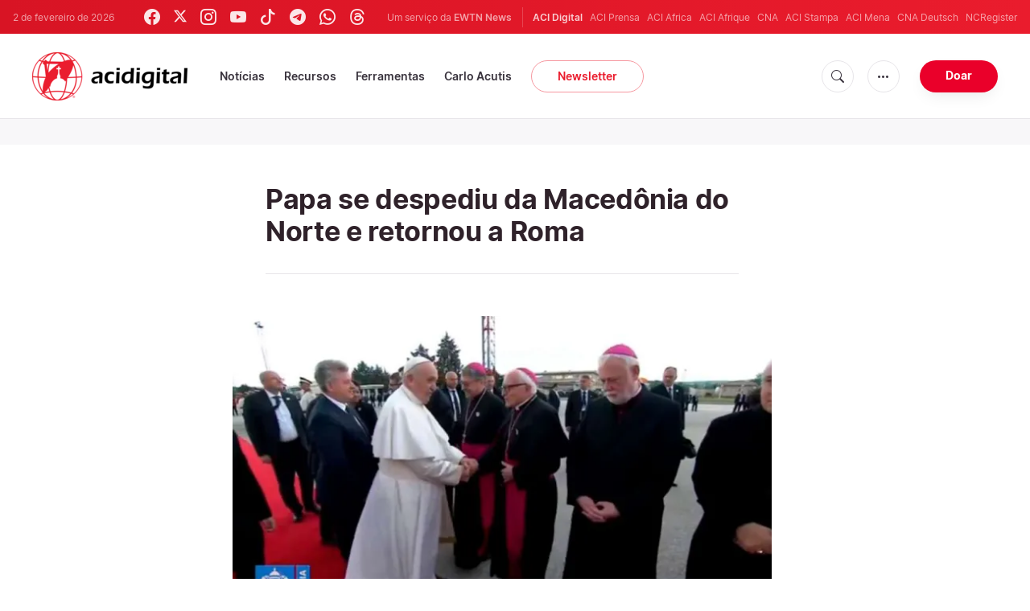

--- FILE ---
content_type: text/html; charset=utf-8
request_url: https://www.google.com/recaptcha/api2/aframe
body_size: 268
content:
<!DOCTYPE HTML><html><head><meta http-equiv="content-type" content="text/html; charset=UTF-8"></head><body><script nonce="_FQjLBqWbjlPEBblHN5HcA">/** Anti-fraud and anti-abuse applications only. See google.com/recaptcha */ try{var clients={'sodar':'https://pagead2.googlesyndication.com/pagead/sodar?'};window.addEventListener("message",function(a){try{if(a.source===window.parent){var b=JSON.parse(a.data);var c=clients[b['id']];if(c){var d=document.createElement('img');d.src=c+b['params']+'&rc='+(localStorage.getItem("rc::a")?sessionStorage.getItem("rc::b"):"");window.document.body.appendChild(d);sessionStorage.setItem("rc::e",parseInt(sessionStorage.getItem("rc::e")||0)+1);localStorage.setItem("rc::h",'1770032986714');}}}catch(b){}});window.parent.postMessage("_grecaptcha_ready", "*");}catch(b){}</script></body></html>

--- FILE ---
content_type: text/css
request_url: https://www.acidigital.com/assets/css/app.css?id=150b985a459d2d81f4ad0af4ff97f350
body_size: 30011
content:
*,:after,:before{box-sizing:border-box;margin:0;padding:0}html{-webkit-font-smoothing:subpixel-antialiased;-moz-osx-font-smoothing:grayscale;-webkit-text-size-adjust:100%;-ms-text-size-adjust:100%;font-size:100%;height:100%;text-rendering:optimizeLegibility}button,html,input,select,textarea{font-family:sans-serif}body{margin:0;padding:0}article,aside,details,figcaption,figure,footer,header,main,menu,nav,section,summary{display:block}audio,canvas,progress,video{display:inline-block}audio:not([controls]){display:none;height:0}progress{vertical-align:baseline}[hidden],template{display:none}a{background-color:transparent;outline:none}a.nice-select.open,a:active,a:hover{outline-width:0}abbr[title]{border-bottom:none;text-decoration:underline;-webkit-text-decoration:underline dotted;text-decoration:underline dotted}b,strong{font-weight:inherit;font-weight:bolder}dfn{font-style:italic}h1{font-size:2em;margin:.67em 0}mark{background-color:#fde6e8;padding:0 4px}small{font-size:80%}sub,sup{font-size:75%;line-height:0;position:relative;vertical-align:baseline}sub{bottom:-.25em}sup{top:-.5em}img{border-style:none}svg:not(:root){overflow:hidden}code,kbd,pre,samp{font-family:monospace,monospace;font-size:1em}figure{margin:1em 40px}hr{background:#e7e5e9;border:none;box-sizing:border-box;height:1px;overflow:visible;width:100%}button,input,select,textarea{font:inherit}optgroup{font-weight:700}button,input,select{overflow:visible}button,input,select,textarea{margin:0}button,select{text-transform:none}[type=button],[type=reset],[type=submit],button{cursor:pointer}[disabled]{cursor:default}[type=reset],[type=submit],button,html [type=button]{-webkit-appearance:button}button::-moz-focus-inner,input::-moz-focus-inner{border:0;padding:0}button:-moz-focusring,input:-moz-focusring{outline:1px dotted ButtonText}fieldset{border:1px solid #e7e5e9;margin:0 2px;padding:.35em .625em .75em}legend{box-sizing:border-box;color:inherit;display:table;max-width:100%;padding:0;white-space:normal}textarea{overflow:auto}[type=checkbox],[type=radio]{box-sizing:border-box;padding:0}[type=number]::-webkit-inner-spin-button,[type=number]::-webkit-outer-spin-button{height:auto}[type=search]{-webkit-appearance:textfield}[type=search]::-webkit-search-cancel-button,[type=search]::-webkit-search-decoration{-webkit-appearance:none}.placeholder{color:#38323c;font-size:1em}:-moz-placeholder,::-moz-placeholder{color:#38323c;font-size:1em}:-ms-input-placeholder{color:#38323c;font-size:1em}::-webkit-input-placeholder{color:#38323c;font-size:1em}@keyframes slider-dot{0%{transform:scale(0)}to{transform:scale(1)}}.all{max-width:100%}.all,.container{margin:0 auto;position:relative;width:100%}.container{box-sizing:border-box;max-width:1080px;padding-left:16px;padding-right:16px}.container .limited{margin:0 auto;max-width:764px}.row{display:flex;flex-wrap:wrap;margin-left:-16px;margin-right:-16px}.row [class*=col-],.row [class^=col-]{-webkit-box-flex:0;box-sizing:border-box;padding-left:16px;padding-right:16px}.row .col-1,.row .col-l-1{flex:0 0 8.3333333333%;max-width:8.3333333333%}.row .col-2,.row .col-l-2{flex:0 0 16.6666666667%;max-width:16.6666666667%}.row .col-3,.row .col-l-3{flex:0 0 25%;max-width:25%}.row .col-4,.row .col-l-4{flex:0 0 33.3333333333%;max-width:33.3333333333%}.row .col-5,.row .col-l-5{flex:0 0 41.6666666667%;max-width:41.6666666667%}.row .col-6,.row .col-l-6{flex:0 0 50%;max-width:50%}.row .col-7,.row .col-l-7{flex:0 0 58.3333333333%;max-width:58.3333333333%}.row .col-8,.row .col-l-8{flex:0 0 66.6666666667%;max-width:66.6666666667%}.row .col-9,.row .col-l-9{flex:0 0 75%;max-width:75%}.row .col-10,.row .col-l-10{flex:0 0 83.3333333333%;max-width:83.3333333333%}.row .col-11,.row .col-l-11{flex:0 0 91.6666666667%;max-width:91.6666666667%}.row .col-12,.row .col-l-12{flex:0 0 100%;max-width:100%}@font-face{font-family:Inter;font-stretch:normal;font-style:normal;font-weight:300;src:url(/fonts/Inter-Light.eot?a12885cb7e02fa1731489bb63d73ffdc);src:url(/fonts/Inter-Light.eot?a12885cb7e02fa1731489bb63d73ffdc?#iefix) format("embedded-opentype"),url(/fonts/Inter-Light.woff?6664e47d8c5cddb74818282b3e140e98) format("woff"),url(/fonts/Inter-Light.ttf?dda6a05567c4e0a5c6209b90b2f951dd) format("truetype"),url(/fonts/Inter-Light.otf?a879aa7ee389810497ae0a6124592849) format("opentype"),url(/fonts/Inter-Light.svg?77915ca639df629ac453f336b1f4f653#Inter) format("svg")}@font-face{font-family:Inter;font-stretch:normal;font-style:normal;font-weight:400;src:url(/fonts/Inter-Regular.eot?b72e32398c52e25b639ef89aae1defcf);src:url(/fonts/Inter-Regular.eot?b72e32398c52e25b639ef89aae1defcf?#iefix) format("embedded-opentype"),url(/fonts/Inter-Regular.woff?c6d71baa057262d44ab7276909db7264) format("woff"),url(/fonts/Inter-Regular.ttf?ad1770e42e3ff81a854a9597140e321c) format("truetype"),url(/fonts/Inter-Regular.otf?e1a989261c1449577ecb79108ad34164) format("opentype"),url(/fonts/Inter-Regular.svg?192d34964a8de0e9853bb7e741caf651#Inter) format("svg")}@font-face{font-family:Inter;font-stretch:normal;font-style:normal;font-weight:600;src:url(/fonts/Inter-SemiBold.eot?07cf91052c3a8fc0a97110e4c9384a00);src:url(/fonts/Inter-SemiBold.eot?07cf91052c3a8fc0a97110e4c9384a00?#iefix) format("embedded-opentype"),url(/fonts/Inter-SemiBold.woff?5c48d70236baa90f30a47afc47f601ce) format("woff"),url(/fonts/Inter-SemiBold.ttf?06c0edb8a3cace399f3a1ffd30b1240f) format("truetype"),url(/fonts/Inter-SemiBold.otf?2818298ac5cafd6c3c6336f2bcb37eec) format("opentype"),url(/fonts/Inter-SemiBold.svg?b0fd45373cb0ac7e07b35d553c30129b#Inter) format("svg")}@font-face{font-family:Inter;font-stretch:normal;font-style:normal;font-weight:700;src:url(/fonts/Inter-Bold.eot?26e6b26f1decd34b325f170d75d6202c);src:url(/fonts/Inter-Bold.eot?26e6b26f1decd34b325f170d75d6202c?#iefix) format("embedded-opentype"),url(/fonts/Inter-Bold.woff?1967f7f6a43d280ded81caea36b22db0) format("woff"),url(/fonts/Inter-Bold.ttf?1068e521a0195d5ca461890fad543259) format("truetype"),url(/fonts/Inter-Bold.otf?33ff695f7ef4d10ece039847b207fe81) format("opentype"),url(/fonts/Inter-Bold.svg?5afbbe8252e8515b2751b3d888917cf9#Inter) format("svg")}::-moz-selection{background-color:#ea1c2d;color:#fff}::selection{background-color:#ea1c2d;color:#fff}body{background:#fff;color:#2f222a;font-family:Inter,sans-serif;font-size:1em;font-weight:400;line-height:1.6;width:100%}h1,h2,h3,h4,h5,h6{font-family:Inter;font-weight:600;line-height:1.2;margin:0}h1 a,h2 a,h3 a,h4 a,h5 a,h6 a{font-weight:inherit}a{font-weight:600;text-decoration:none;transition:.1s}a,a:hover{color:#ea1c2d}a.alternate{color:#2f222a;font-weight:500}a.alternate:hover{text-decoration:underline}ul{margin-left:24px}ul li{margin-bottom:16px}p{margin:0 0 16px}table{border:1px solid #e7e5e9;border-collapse:collapse;margin:0;padding:0;table-layout:fixed;width:100%}table caption{font-size:inherit;font-weight:600;margin:15px 0}table tr{background-color:#f8f7f9;border:1px solid #e7e5e9;padding:.35em}table td,table th{font-size:.75em;padding:10px;text-align:left}table th{background:#f8f7f9;font-size:.75em;text-transform:uppercase}table td{background:#fff}.modal-subscribe .modal-dialog{max-width:450px}.modal-subscribe .modal-dialog img.modal-image{max-width:450px;width:100%}body.compensate-for-scrollbar{overflow:hidden}.fancybox-active{height:auto}.fancybox-is-hidden{left:-9999px;margin:0;position:absolute!important;top:-9999px;visibility:hidden}.fancybox-container{-webkit-tap-highlight-color:transparent;-webkit-backface-visibility:hidden;height:100%;left:0;outline:none;position:fixed;top:0;touch-action:manipulation;transform:translateZ(0);width:100%;z-index:9999999}.fancybox-container *{box-sizing:border-box}.fancybox-bg,.fancybox-inner,.fancybox-outer,.fancybox-stage{bottom:0;left:0;position:absolute;right:0;top:0}.fancybox-outer{-webkit-overflow-scrolling:touch;overflow-y:auto}.fancybox-bg{background:#2f222a;opacity:0;transition-duration:inherit;transition-property:opacity;transition-timing-function:cubic-bezier(.47,0,.74,.71)}.fancybox-is-open .fancybox-bg{opacity:.8;transition-timing-function:cubic-bezier(.22,.61,.36,1)}.fancybox-caption,.fancybox-infobar,.fancybox-navigation .fancybox-button,.fancybox-toolbar{direction:ltr;opacity:0;position:absolute;transition:opacity .25s ease,visibility 0s ease .25s;visibility:hidden;z-index:99997}.fancybox-show-caption .fancybox-caption,.fancybox-show-infobar .fancybox-infobar,.fancybox-show-nav .fancybox-navigation .fancybox-button,.fancybox-show-toolbar .fancybox-toolbar{opacity:1;transition:opacity .25s ease 0s,visibility 0s ease 0s;visibility:visible}.fancybox-infobar{-webkit-font-smoothing:subpixel-antialiased;-webkit-touch-callout:none;color:#ccc;font-size:.8125em;height:44px;left:0;line-height:44px;min-width:44px;mix-blend-mode:difference;padding:0 10px;pointer-events:none;top:0;-webkit-user-select:none;-moz-user-select:none;user-select:none}.fancybox-toolbar{right:0;top:0}.fancybox-stage{direction:ltr;overflow:visible;transform:translateZ(0);z-index:99994}.fancybox-is-open .fancybox-stage{overflow:hidden}.fancybox-slide{-webkit-overflow-scrolling:touch;-webkit-backface-visibility:hidden;display:none;height:100%;left:0;outline:none;overflow:auto;padding:44px;position:absolute;text-align:center;top:0;transition-property:transform,opacity;white-space:normal;width:100%;z-index:99994}.fancybox-slide:before{content:"";display:inline-block;font-size:0;height:100%;vertical-align:middle;width:0}.fancybox-is-sliding .fancybox-slide,.fancybox-slide--current,.fancybox-slide--next,.fancybox-slide--previous{display:block}.fancybox-slide--image{overflow:hidden;padding:44px}.fancybox-slide--image:before{display:none}.fancybox-slide--html{padding:15px}.fancybox-content{-webkit-overflow-scrolling:touch;background:#fff;display:inline-block;margin:0;max-width:100%;overflow:auto;padding:44px;position:relative;text-align:left;vertical-align:middle}.fancybox-slide--image .fancybox-content{animation-timing-function:cubic-bezier(.5,0,.14,1);-webkit-backface-visibility:hidden;background:transparent;background-repeat:no-repeat;background-size:100% 100%;left:0;max-width:none;overflow:visible;padding:0;position:absolute;top:0;transform-origin:top left;transition-property:transform,opacity;-webkit-user-select:none;-moz-user-select:none;user-select:none;z-index:99995}.fancybox-can-zoomOut .fancybox-content{cursor:zoom-out}.fancybox-can-zoomIn .fancybox-content{cursor:zoom-in}.fancybox-can-pan .fancybox-content,.fancybox-can-swipe .fancybox-content{cursor:grab}.fancybox-is-grabbing .fancybox-content{cursor:grabbing}.fancybox-container [data-selectable=true]{cursor:text}.fancybox-image,.fancybox-spaceball{background:transparent;border:0;height:100%;left:0;margin:0;max-height:none;max-width:none;padding:0;position:absolute;top:0;-webkit-user-select:none;-moz-user-select:none;user-select:none;width:100%}.fancybox-spaceball{z-index:1}.fancybox-slide--iframe .fancybox-content,.fancybox-slide--map .fancybox-content,.fancybox-slide--pdf .fancybox-content,.fancybox-slide--video .fancybox-content{height:100%;overflow:visible;padding:0;width:100%}.fancybox-slide--video .fancybox-content{background:#000}.fancybox-slide--map .fancybox-content{background:#e5e3df}.fancybox-slide--iframe .fancybox-content{background:#fff}.fancybox-iframe,.fancybox-video{background:transparent;border:0;display:block;height:100%;margin:0;overflow:hidden;padding:0;width:100%}.fancybox-iframe{left:0;position:absolute;top:0}.fancybox-error{background:#fff;cursor:default;max-width:400px;padding:40px;width:100%}.fancybox-error p{color:#444;font-size:1em;line-height:20px;margin:0;padding:0}.fancybox-button{background:transparent;border:0;border-radius:0;box-shadow:none;cursor:pointer;display:inline-block;height:44px;margin:0;padding:10px;position:relative;transition:color .2s;vertical-align:top;visibility:inherit;width:44px}.fancybox-button,.fancybox-button:link,.fancybox-button:visited{color:#ccc}.fancybox-button:hover{color:#fff}.fancybox-button:focus{outline:none}.fancybox-button.fancybox-focus{outline:1px dotted}.fancybox-button[disabled],.fancybox-button[disabled]:hover{color:#888;cursor:default;outline:none}.fancybox-button div{height:100%}.fancybox-button svg{display:block;height:100%;overflow:visible;position:relative;width:100%}.fancybox-button svg path{fill:currentColor;stroke-width:0}.fancybox-button--fsenter svg:nth-child(2),.fancybox-button--fsexit svg:first-child,.fancybox-button--pause svg:first-child,.fancybox-button--play svg:nth-child(2){display:none}.fancybox-progress{background:#ff5268;height:2px;left:0;position:absolute;right:0;top:0;transform:scaleX(0);transform-origin:0;transition-property:transform;transition-timing-function:linear;z-index:99998}.fancybox-close-small{background:transparent;border:0;border-radius:0;color:#ccc;cursor:pointer;opacity:.8;padding:8px;position:absolute;right:-12px;top:-44px;z-index:401}.fancybox-close-small:hover{color:#fff;opacity:1}.fancybox-slide--html .fancybox-close-small{color:currentColor;padding:10px;right:0;top:0}.fancybox-slide--image.fancybox-is-scaling .fancybox-content{overflow:hidden}.fancybox-is-scaling .fancybox-close-small,.fancybox-is-zoomable.fancybox-can-pan .fancybox-close-small{display:none}.fancybox-navigation .fancybox-button{background-clip:content-box;height:100px;opacity:0;position:absolute;top:calc(50% - 50px);width:70px}.fancybox-navigation .fancybox-button div{padding:7px}.fancybox-navigation .fancybox-button--arrow_left{left:0;padding:31px 26px 31px 6px}.fancybox-navigation .fancybox-button--arrow_right{padding:31px 6px 31px 26px;right:0}.fancybox-caption{bottom:0;color:#eee;font-size:.875em;font-weight:400;left:0;line-height:1.5;padding:25px 44px;right:0;text-align:center;z-index:99996}.fancybox-caption:before{background-image:url([data-uri]);background-repeat:repeat-x;background-size:contain;bottom:0;content:"";display:block;left:0;pointer-events:none;position:absolute;right:0;top:-44px;z-index:-1}.fancybox-caption a,.fancybox-caption a:link,.fancybox-caption a:visited{color:#ccc;text-decoration:none}.fancybox-caption a:hover{color:#fff;text-decoration:underline}.fancybox-loading{animation:fancybox-rotate 1s linear infinite;background:transparent;border:4px solid;border-color:#888 #888 #fff;border-radius:50%;height:50px;left:50%;margin:-25px 0 0 -25px;opacity:.7;padding:0;position:absolute;top:50%;width:50px;z-index:99999}@keyframes fancybox-rotate{to{transform:rotate(1turn)}}.fancybox-animated{transition-timing-function:cubic-bezier(0,0,.25,1)}.fancybox-fx-slide.fancybox-slide--previous{opacity:0;transform:translate3d(-100%,0,0)}.fancybox-fx-slide.fancybox-slide--next{opacity:0;transform:translate3d(100%,0,0)}.fancybox-fx-slide.fancybox-slide--current{opacity:1;transform:translateZ(0)}.fancybox-fx-fade.fancybox-slide--next,.fancybox-fx-fade.fancybox-slide--previous{opacity:0;transition-timing-function:cubic-bezier(.19,1,.22,1)}.fancybox-fx-fade.fancybox-slide--current{opacity:1}.fancybox-fx-zoom-in-out.fancybox-slide--previous{opacity:0;transform:scale3d(1.5,1.5,1.5)}.fancybox-fx-zoom-in-out.fancybox-slide--next{opacity:0;transform:scale3d(.5,.5,.5)}.fancybox-fx-zoom-in-out.fancybox-slide--current{opacity:1;transform:scaleX(1)}.fancybox-fx-rotate.fancybox-slide--previous{opacity:0;transform:rotate(-1turn)}.fancybox-fx-rotate.fancybox-slide--next{opacity:0;transform:rotate(1turn)}.fancybox-fx-rotate.fancybox-slide--current{opacity:1;transform:rotate(0deg)}.fancybox-fx-circular.fancybox-slide--previous{opacity:0;transform:scale3d(0,0,0) translate3d(-100%,0,0)}.fancybox-fx-circular.fancybox-slide--next{opacity:0;transform:scale3d(0,0,0) translate3d(100%,0,0)}.fancybox-fx-circular.fancybox-slide--current{opacity:1;transform:scaleX(1) translateZ(0)}.fancybox-fx-tube.fancybox-slide--previous{transform:translate3d(-100%,0,0) scale(.1) skew(-10deg)}.fancybox-fx-tube.fancybox-slide--next{transform:translate3d(100%,0,0) scale(.1) skew(10deg)}.fancybox-fx-tube.fancybox-slide--current{transform:translateZ(0) scale(1)}@media (max-height:576px){.fancybox-caption{padding:12px}.fancybox-slide{padding-left:6px;padding-right:6px}.fancybox-slide--image{padding:6px 0}.fancybox-close-small{right:-6px}.fancybox-slide--image .fancybox-close-small{background:#4e4e4e;color:#f2f4f6;height:36px;opacity:1;padding:6px;right:0;top:0;width:36px}}.fancybox-share{background:#f4f4f4;border-radius:3px;max-width:90%;padding:30px;text-align:center}.fancybox-share h1{color:#222;font-size:2.1875em;font-weight:700;margin:0 0 20px}.fancybox-share p{margin:0;padding:0}.fancybox-share__button{border:0;border-radius:3px;display:inline-block;font-size:.875em;font-weight:700;line-height:40px;margin:0 5px 10px;min-width:130px;padding:0 15px;text-decoration:none;transition:all .2s;-webkit-user-select:none;-moz-user-select:none;user-select:none;white-space:nowrap}.fancybox-share__button:link,.fancybox-share__button:visited{color:#fff}.fancybox-share__button:hover{text-decoration:none}.fancybox-share__button--fb{background:#3b5998}.fancybox-share__button--fb:hover{background:#344e86}.fancybox-share__button--pt{background:#bd081d}.fancybox-share__button--pt:hover{background:#aa0719}.fancybox-share__button--tw{background:#1da1f2}.fancybox-share__button--tw:hover{background:#0d95e8}.fancybox-share__button svg{height:25px;margin-right:7px;position:relative;top:-1px;vertical-align:middle;width:25px}.fancybox-share__button svg path{fill:#fff}.fancybox-share__input{background:transparent;border:0;border-bottom:1px solid #d7d7d7;border-radius:0;color:#5d5b5b;font-size:.875em;margin:10px 0 0;outline:none;padding:10px 15px;width:100%}.fancybox-thumbs{-webkit-overflow-scrolling:touch;-ms-overflow-style:-ms-autohiding-scrollbar;-webkit-tap-highlight-color:transparent;background:#ddd;bottom:0;display:none;margin:0;padding:2px 2px 4px;position:absolute;right:0;top:0;width:212px;z-index:99995}.fancybox-thumbs-x{overflow-x:auto;overflow-y:hidden}.fancybox-show-thumbs .fancybox-thumbs{display:block}.fancybox-show-thumbs .fancybox-inner{right:212px}.fancybox-thumbs__list{font-size:0;height:100%;list-style:none;margin:0;overflow-x:hidden;overflow-y:auto;padding:0;position:absolute;position:relative;white-space:nowrap;width:100%}.fancybox-thumbs-x .fancybox-thumbs__list{overflow:hidden}.fancybox-thumbs-y .fancybox-thumbs__list::-webkit-scrollbar{width:7px}.fancybox-thumbs-y .fancybox-thumbs__list::-webkit-scrollbar-track{background:#fff;border-radius:10px;box-shadow:inset 0 0 6px rgba(0,0,0,.3)}.fancybox-thumbs-y .fancybox-thumbs__list::-webkit-scrollbar-thumb{background:#2a2a2a;border-radius:10px}.fancybox-thumbs__list a{-webkit-tap-highlight-color:transparent;backface-visibility:hidden;background-color:rgba(0,0,0,.1);background-position:50%;background-repeat:no-repeat;background-size:cover;cursor:pointer;float:left;height:75px;margin:2px;max-height:calc(100% - 8px);max-width:calc(50% - 4px);outline:none;overflow:hidden;padding:0;position:relative;width:100px}.fancybox-thumbs__list a:before{border:6px solid #ff5268;bottom:0;content:"";left:0;opacity:0;position:absolute;right:0;top:0;transition:all .2s cubic-bezier(.25,.46,.45,.94);z-index:99991}.fancybox-thumbs__list a:focus:before{opacity:.5}.fancybox-thumbs__list a.fancybox-thumbs-active:before{opacity:1}@media (max-width:576px){.fancybox-thumbs{width:110px}.fancybox-show-thumbs .fancybox-inner{right:110px}.fancybox-thumbs__list a{max-width:calc(100% - 10px)}}.nice-select{-webkit-tap-highlight-color:transparent;background-color:#fff;border:1px solid #e7e5e9;border-radius:0;box-sizing:border-box;clear:both;cursor:pointer;display:block;float:left;font-family:inherit;font-size:.875em;font-weight:400;height:56px;line-height:54px;outline:none;padding-left:16px;padding-right:32px;position:relative;text-align:left!important;transition:all .2s ease-in-out;-webkit-user-select:none;-moz-user-select:none;user-select:none;white-space:nowrap;width:auto}.nice-select:hover{border-color:#797885}.nice-select.open,.nice-select:active,.nice-select:focus{border-color:#f698a0;box-shadow:0 0 0 3px #f698a0}.nice-select:after{border-bottom:2px solid #797885;border-right:2px solid #797885;content:"";display:block;height:5px;margin-top:-4px;pointer-events:none;position:absolute;right:12px;top:50%;transform:rotate(45deg);transform-origin:66% 66%;transition:all .15s ease-in-out;width:5px}.nice-select.open:after{transform:rotate(-135deg)}.nice-select.open .list{opacity:1;pointer-events:auto;transform:scale(1) translateY(0)}.nice-select.disabled{border-color:#e7ecf2;color:#90a1b5;pointer-events:none}.nice-select.disabled:after{border-color:#cdd5de}.nice-select.wide{float:none;width:100%}.nice-select.wide .list{left:0!important;right:0!important}.nice-select.right{float:right}.nice-select.right .list{left:auto;right:0}.nice-select.small{font-size:.75em;height:36px;line-height:34px}.nice-select.small:after{height:4px;width:4px}.nice-select.small .option{line-height:34px;min-height:34px}.nice-select .list{background-color:#fff;border-radius:0;box-shadow:0 0 0 1px #e7e5e9;box-sizing:border-box;left:0;margin-left:0;margin-top:4px;opacity:0;overflow:hidden;padding:0;pointer-events:none;position:absolute;top:100%;transform:scale(.75) translateY(-21px);transform-origin:50% 0;transition:all .2s cubic-bezier(.5,0,0,1.25),opacity .15s ease-out;z-index:9}.nice-select .list:hover .option:not(:hover){background-color:transparent!important}.nice-select .option{cursor:pointer;font-weight:400;line-height:56px;list-style:none;margin-bottom:0;min-height:56px;outline:none;padding-left:18px;padding-right:29px;text-align:left;transition:all .2s}.nice-select .option.focus,.nice-select .option.selected.focus,.nice-select .option:hover{background-color:#f8f7f9}.nice-select .option.selected{font-weight:700}.nice-select .option.disabled{background-color:transparent;color:#90a1b5;cursor:default}.no-csspointerevents .nice-select .list{display:none}.no-csspointerevents .nice-select.open .list{display:block}.nice-select .current{display:block;max-width:100%;overflow:hidden}.nice-select .list{max-height:240px;overflow-y:scroll!important}.nice-select .list .option{line-height:1.6;min-height:auto;padding:12px 29px 12px 18px;white-space:normal}.sm{-webkit-tap-highlight-color:rgba(0,0,0,0);box-sizing:border-box;position:relative;z-index:9999}.sm,.sm li,.sm ul{display:block;line-height:normal;list-style:none;margin:0;padding:0}.sm-rtl,.sm-rtl li,.sm-rtl ul{direction:rtl;text-align:right}.sm>li>h1,.sm>li>h2,.sm>li>h3,.sm>li>h4,.sm>li>h5,.sm>li>h6{margin:0;padding:0}.sm ul{display:none}.sm a,.sm li{position:relative}.sm a{display:block}.sm a.disabled{cursor:default}.sm:after{clear:both;content:"";display:block;font:0/0 serif;height:0;overflow:hidden}.sm *,.sm :after,.sm :before{box-sizing:inherit}.sm-clean{background:transparent;vertical-align:middle}.sm-clean a,.sm-clean a.nice-select.open,.sm-clean a:active,.sm-clean a:focus,.sm-clean a:hover{font-size:1em;font-weight:600;padding:13px 58px 13px 20px;text-decoration:none}.sm-clean a{color:#797885}.sm-clean .active a,.sm-clean a.nice-select.open,.sm-clean a:active,.sm-clean a:focus,.sm-clean a:hover{color:#fff}.sm-clean a.current{color:#ea1c2d}.sm-clean a.disabled{color:#797885}.sm-clean a .sub-arrow{background:transparent;border-radius:5px;font:700 16px/34px monospace!important;left:auto;margin-top:-17px;opacity:.3;overflow:hidden;right:4px;text-align:center;text-shadow:none;top:50%;transition:.3s}.sm-clean a .sub-arrow,.sm-clean a .sub-arrow:before{height:34px;pointer-events:none;position:absolute;width:34px}.sm-clean a .sub-arrow:before{background:url(/storage/images/icons/arrow-right.svg);background-repeat:no-repeat;background-size:34px 34px;content:"";left:0;top:0}.sm-clean>li:first-child>:not(ul) a,.sm-clean>li:first-child>a{border-radius:5px 5px 0 0}.sm-clean>li:last-child>:not(ul) a,.sm-clean>li:last-child>a,.sm-clean>li:last-child>ul,.sm-clean>li:last-child>ul>li:last-child>:not(ul) a,.sm-clean>li:last-child>ul>li:last-child>a,.sm-clean>li:last-child>ul>li:last-child>ul,.sm-clean>li:last-child>ul>li:last-child>ul>li:last-child>:not(ul) a,.sm-clean>li:last-child>ul>li:last-child>ul>li:last-child>a,.sm-clean>li:last-child>ul>li:last-child>ul>li:last-child>ul,.sm-clean>li:last-child>ul>li:last-child>ul>li:last-child>ul>li:last-child>:not(ul) a,.sm-clean>li:last-child>ul>li:last-child>ul>li:last-child>ul>li:last-child>a,.sm-clean>li:last-child>ul>li:last-child>ul>li:last-child>ul>li:last-child>ul,.sm-clean>li:last-child>ul>li:last-child>ul>li:last-child>ul>li:last-child>ul>li:last-child>:not(ul) a,.sm-clean>li:last-child>ul>li:last-child>ul>li:last-child>ul>li:last-child>ul>li:last-child>a,.sm-clean>li:last-child>ul>li:last-child>ul>li:last-child>ul>li:last-child>ul>li:last-child>ul{border-radius:0 0 5px 5px}.sm-clean>li:last-child>:not(ul) a.highlighted,.sm-clean>li:last-child>a.highlighted,.sm-clean>li:last-child>ul>li:last-child>:not(ul) a.highlighted,.sm-clean>li:last-child>ul>li:last-child>a.highlighted,.sm-clean>li:last-child>ul>li:last-child>ul>li:last-child>:not(ul) a.highlighted,.sm-clean>li:last-child>ul>li:last-child>ul>li:last-child>a.highlighted,.sm-clean>li:last-child>ul>li:last-child>ul>li:last-child>ul>li:last-child>:not(ul) a.highlighted,.sm-clean>li:last-child>ul>li:last-child>ul>li:last-child>ul>li:last-child>a.highlighted,.sm-clean>li:last-child>ul>li:last-child>ul>li:last-child>ul>li:last-child>ul>li:last-child>:not(ul) a.highlighted,.sm-clean>li:last-child>ul>li:last-child>ul>li:last-child>ul>li:last-child>ul>li:last-child>a.highlighted{border-radius:0}.sm-clean li{border-top:1px solid rgba(0,0,0,.05)}.sm-clean>li:first-child{border-top:0}.sm-clean ul{background:hsla(0,0%,64%,.1)}.sm-clean ul a,.sm-clean ul a.nice-select.open,.sm-clean ul a:active,.sm-clean ul a:focus,.sm-clean ul a:hover{border-left:8px solid transparent;font-size:1em}.sm-clean ul ul a,.sm-clean ul ul a.nice-select.open,.sm-clean ul ul a:active,.sm-clean ul ul a:focus,.sm-clean ul ul a:hover{border-left:16px solid transparent}.sm-clean ul ul ul a,.sm-clean ul ul ul a.nice-select.open,.sm-clean ul ul ul a:active,.sm-clean ul ul ul a:focus,.sm-clean ul ul ul a:hover{border-left:24px solid transparent}.sm-clean ul ul ul ul a,.sm-clean ul ul ul ul a.nice-select.open,.sm-clean ul ul ul ul a:active,.sm-clean ul ul ul ul a:focus,.sm-clean ul ul ul ul a:hover{border-left:32px solid transparent}.sm-clean ul ul ul ul ul a,.sm-clean ul ul ul ul ul a.nice-select.open,.sm-clean ul ul ul ul ul a:active,.sm-clean ul ul ul ul ul a:focus,.sm-clean ul ul ul ul ul a:hover{border-left:40px solid transparent}@media (min-width:993px){.sm-clean{align-items:center;display:flex;vertical-align:middle}.sm-clean ul{position:absolute;width:12em}.sm-clean li{float:left}.sm-clean.sm-rtl li{float:right}.sm-clean ul li,.sm-clean.sm-rtl ul li,.sm-clean.sm-vertical li{float:none;margin-right:0!important}.sm-clean a{white-space:nowrap}.sm-clean ul a,.sm-clean.sm-vertical a{white-space:normal}.sm-clean .sm-nowrap>li>:not(ul) a,.sm-clean .sm-nowrap>li>a{white-space:nowrap}.sm-clean a{border-radius:0!important;color:#797885;padding:12px}.sm-clean a.highlighted,.sm-clean a.nice-select.open,.sm-clean a:active,.sm-clean a:focus,.sm-clean a:hover{color:#fff;padding:12px}.sm-clean a.current{color:#ea1c2d}.sm-clean a.disabled{color:#bbb}.sm-clean a.has-submenu{padding-right:24px}.sm-clean a .sub-arrow{background:transparent;border:4px dashed transparent;border-radius:0;border-top:4px solid #38323c;height:0;margin-top:-2px;right:12px;top:50%;width:0}.sm-clean a .sub-arrow:before{display:none}.sm-clean li{border-top:0}.sm-clean>li>ul:after,.sm-clean>li>ul:before{border:9px dashed transparent;border-bottom:9px solid #bbb;content:"";display:none;height:0;left:30px;overflow:hidden;position:absolute;top:-18px;width:0}.sm-clean>li>ul:after{border-color:transparent transparent #fff;border-width:8px;left:31px;top:-16px}.sm-clean ul{background:#fff;border:1px solid #e7e5e9;border-radius:5px!important;box-shadow:0 5px 9px rgba(0,0,0,.03);padding:10px 0}.sm-clean ul a{border:0!important;color:#38323c;padding:10px 24px!important}.sm-clean ul a.highlighted,.sm-clean ul a.nice-select.open,.sm-clean ul a:active,.sm-clean ul a:focus,.sm-clean ul a:hover{background:#f8f7f9;color:#38323c;color:#2f222a}.sm-clean ul a.highlighted .sub-arrow,.sm-clean ul a.nice-select.open .sub-arrow,.sm-clean ul a:active .sub-arrow,.sm-clean ul a:focus .sub-arrow,.sm-clean ul a:hover .sub-arrow{border-color:transparent transparent transparent #797885}.sm-clean ul a.current{color:#ea1c2d}.sm-clean ul a.disabled{background:#fff;color:#ccc}.sm-clean ul a.has-submenu{padding-right:20px}.sm-clean ul a .sub-arrow{border:5px dashed transparent;border-left:5px solid #e7e5e9;margin-top:-5px;right:8px;top:50%;transition:.2s}.sm-clean .scroll-down,.sm-clean .scroll-up{background:#fff;display:none;height:20px;overflow:hidden;position:absolute;visibility:hidden}.sm-clean .scroll-down:hover,.sm-clean .scroll-up:hover{background:#eee}.sm-clean .scroll-up:hover .scroll-up-arrow{border-color:transparent transparent #ea1c2d}.sm-clean .scroll-down:hover .scroll-down-arrow{border-color:#ea1c2d transparent transparent}.sm-clean .scroll-down-arrow,.sm-clean .scroll-up-arrow{border:6px dashed transparent;border-bottom:6px solid #e7e5e9;height:0;left:50%;margin-left:-6px;overflow:hidden;position:absolute;top:0;width:0}.sm-clean .scroll-down-arrow{border-color:#e7e5e9 transparent transparent;border-style:solid dashed dashed;top:8px}.sm-clean.sm-rtl a.has-submenu{padding-left:24px;padding-right:12px}.sm-clean.sm-rtl a .sub-arrow{left:12px;right:auto}.sm-clean.sm-rtl.sm-vertical a.has-submenu{padding:10px 20px}.sm-clean.sm-rtl.sm-vertical a .sub-arrow{border-color:transparent #e7e5e9 transparent transparent;border-style:dashed solid dashed dashed;left:8px;right:auto}.sm-clean.sm-rtl>li>ul:before{left:auto;right:30px}.sm-clean.sm-rtl>li>ul:after{left:auto;right:31px}.sm-clean.sm-rtl ul a.has-submenu{padding:10px 20px!important}.sm-clean.sm-rtl ul a .sub-arrow{border-color:transparent #e7e5e9 transparent transparent;border-style:dashed solid dashed dashed;left:8px;right:auto}.sm-clean.sm-vertical{border-radius:5px;padding:10px 0}.sm-clean.sm-vertical a{padding:10px 20px}.sm-clean.sm-vertical a.highlighted,.sm-clean.sm-vertical a.nice-select.open,.sm-clean.sm-vertical a:active,.sm-clean.sm-vertical a:focus,.sm-clean.sm-vertical a:hover{background:#fff}.sm-clean.sm-vertical a.disabled{background:#eee}.sm-clean.sm-vertical a .sub-arrow{border:5px dashed transparent;border-left:5px solid #e7e5e9;margin-top:-5px;right:8px;top:50%}.sm-clean.sm-vertical>li>ul:after,.sm-clean.sm-vertical>li>ul:before{display:none}.sm-clean.sm-vertical ul a{padding:10px 20px}.sm-clean.sm-vertical ul a.highlighted,.sm-clean.sm-vertical ul a.nice-select.open,.sm-clean.sm-vertical ul a:active,.sm-clean.sm-vertical ul a:focus,.sm-clean.sm-vertical ul a:hover{background:#eee}.sm-clean.sm-vertical ul a.disabled{background:#fff}}.main-menu-btn{-webkit-tap-highlight-color:rgba(0,0,0,0);cursor:pointer;display:inline-block;float:right;height:29px;margin:6px 10px;overflow:hidden;position:relative;text-indent:29px;white-space:nowrap;width:29px}.main-menu-btn-icon,.main-menu-btn-icon:after,.main-menu-btn-icon:before{background:#555;height:2px;left:2px;position:absolute;top:50%;transition:all .25s;width:24px}.main-menu-btn-icon:before{content:"";left:0;top:-7px}.main-menu-btn-icon:after{content:"";left:0;top:7px}#main-menu-state:checked~.main-menu-btn .main-menu-btn-icon{background:transparent;height:0}#main-menu-state:checked~.main-menu-btn .main-menu-btn-icon:before{top:0;transform:rotate(-45deg)}#main-menu-state:checked~.main-menu-btn .main-menu-btn-icon:after{top:0;transform:rotate(45deg)}#main-menu-state{clip:rect(1px,1px,1px,1px);border:0;height:1px;margin:-1px;overflow:hidden;padding:0;position:absolute;width:1px}#main-menu-state:not(:checked)~#main-menu{display:none}#main-menu-state:checked~#main-menu{display:block}@media (min-width:768px){.main-menu-btn{position:absolute;top:-99999px}#main-menu-state:not(:checked)~#main-menu{display:block}}.swiper-container{list-style:none;margin:0 auto;padding:0;position:relative;z-index:1}.swiper-container-no-flexbox .swiper-slide{float:left}.swiper-container-vertical>.swiper-wrapper{flex-direction:column}.swiper-wrapper{box-sizing:content-box;display:flex;height:100%;position:relative;transition-property:transform;width:100%;z-index:1}.swiper-container-android .swiper-slide,.swiper-wrapper{transform:translateZ(0)}.swiper-container-multirow>.swiper-wrapper{flex-wrap:wrap}.swiper-container-free-mode>.swiper-wrapper{margin:0 auto;transition-timing-function:ease-out}.swiper-slide{flex-shrink:0;height:100%;position:relative;transition-property:transform;width:100%}.swiper-invisible-blank-slide{visibility:hidden}.swiper-container-autoheight,.swiper-container-autoheight .swiper-slide{height:auto}.swiper-container-autoheight .swiper-wrapper{align-items:flex-start;transition-property:transform,height}.swiper-container-3d{perspective:1200px}.swiper-container-3d .swiper-cube-shadow,.swiper-container-3d .swiper-slide,.swiper-container-3d .swiper-slide-shadow-bottom,.swiper-container-3d .swiper-slide-shadow-left,.swiper-container-3d .swiper-slide-shadow-right,.swiper-container-3d .swiper-slide-shadow-top,.swiper-container-3d .swiper-wrapper{transform-style:preserve-3d}.swiper-container-3d .swiper-slide-shadow-bottom,.swiper-container-3d .swiper-slide-shadow-left,.swiper-container-3d .swiper-slide-shadow-right,.swiper-container-3d .swiper-slide-shadow-top{height:100%;left:0;pointer-events:none;position:absolute;top:0;width:100%;z-index:10}.swiper-container-3d .swiper-slide-shadow-left{background-image:linear-gradient(270deg,rgba(0,0,0,.5),transparent)}.swiper-container-3d .swiper-slide-shadow-right{background-image:linear-gradient(90deg,rgba(0,0,0,.5),transparent)}.swiper-container-3d .swiper-slide-shadow-top{background-image:linear-gradient(0deg,rgba(0,0,0,.5),transparent)}.swiper-container-3d .swiper-slide-shadow-bottom{background-image:linear-gradient(180deg,rgba(0,0,0,.5),transparent)}.swiper-container-wp8-horizontal,.swiper-container-wp8-horizontal>.swiper-wrapper{touch-action:pan-y}.swiper-container-wp8-vertical,.swiper-container-wp8-vertical>.swiper-wrapper{touch-action:pan-x}.swiper-button-next,.swiper-button-prev{background-position:50%;background-repeat:no-repeat;background-size:27px 44px;cursor:pointer;height:44px;margin-top:-22px;position:absolute;top:50%;width:27px;z-index:10}.swiper-button-next.swiper-button-disabled,.swiper-button-prev.swiper-button-disabled{cursor:auto;opacity:.35;pointer-events:none}.swiper-button-prev,.swiper-container-rtl .swiper-button-next{background-image:url("data:image/svg+xml;charset=utf-8,%3Csvg xmlns='http://www.w3.org/2000/svg' viewBox='0 0 27 44'%3E%3Cpath d='M0 22 22 0l2.1 2.1L4.2 22l19.9 19.9L22 44 0 22z' fill='%23007aff'/%3E%3C/svg%3E");left:10px;right:auto}.swiper-button-next,.swiper-container-rtl .swiper-button-prev{background-image:url("data:image/svg+xml;charset=utf-8,%3Csvg xmlns='http://www.w3.org/2000/svg' viewBox='0 0 27 44'%3E%3Cpath d='M27 22 5 44l-2.1-2.1L22.8 22 2.9 2.1 5 0l22 22z' fill='%23007aff'/%3E%3C/svg%3E");left:auto;right:10px}.swiper-button-prev.swiper-button-white,.swiper-container-rtl .swiper-button-next.swiper-button-white{background-image:url("data:image/svg+xml;charset=utf-8,%3Csvg xmlns='http://www.w3.org/2000/svg' viewBox='0 0 27 44'%3E%3Cpath d='M0 22 22 0l2.1 2.1L4.2 22l19.9 19.9L22 44 0 22z' fill='%23fff'/%3E%3C/svg%3E")}.swiper-button-next.swiper-button-white,.swiper-container-rtl .swiper-button-prev.swiper-button-white{background-image:url("data:image/svg+xml;charset=utf-8,%3Csvg xmlns='http://www.w3.org/2000/svg' viewBox='0 0 27 44'%3E%3Cpath d='M27 22 5 44l-2.1-2.1L22.8 22 2.9 2.1 5 0l22 22z' fill='%23fff'/%3E%3C/svg%3E")}.swiper-button-prev.swiper-button-black,.swiper-container-rtl .swiper-button-next.swiper-button-black{background-image:url("data:image/svg+xml;charset=utf-8,%3Csvg xmlns='http://www.w3.org/2000/svg' viewBox='0 0 27 44'%3E%3Cpath d='M0 22 22 0l2.1 2.1L4.2 22l19.9 19.9L22 44 0 22z'/%3E%3C/svg%3E")}.swiper-button-next.swiper-button-black,.swiper-container-rtl .swiper-button-prev.swiper-button-black{background-image:url("data:image/svg+xml;charset=utf-8,%3Csvg xmlns='http://www.w3.org/2000/svg' viewBox='0 0 27 44'%3E%3Cpath d='M27 22 5 44l-2.1-2.1L22.8 22 2.9 2.1 5 0l22 22z'/%3E%3C/svg%3E")}.swiper-button-lock{display:none}.swiper-pagination{position:absolute;text-align:center;transform:translateZ(0);transition:opacity .3s;z-index:10}.swiper-pagination.swiper-pagination-hidden{opacity:0}.swiper-container-horizontal>.swiper-pagination-bullets,.swiper-pagination-custom,.swiper-pagination-fraction{bottom:0;left:0;width:100%}.swiper-pagination-bullets-dynamic{font-size:0;overflow:hidden}.swiper-pagination-bullets-dynamic .swiper-pagination-bullet{position:relative;transform:scale(.33)}.swiper-pagination-bullets-dynamic .swiper-pagination-bullet-active,.swiper-pagination-bullets-dynamic .swiper-pagination-bullet-active-main{transform:scale(1)}.swiper-pagination-bullets-dynamic .swiper-pagination-bullet-active-prev{transform:scale(.66)}.swiper-pagination-bullets-dynamic .swiper-pagination-bullet-active-prev-prev{transform:scale(.33)}.swiper-pagination-bullets-dynamic .swiper-pagination-bullet-active-next{transform:scale(.66)}.swiper-pagination-bullets-dynamic .swiper-pagination-bullet-active-next-next{transform:scale(.33)}.swiper-pagination-bullet{background:#000;border-radius:100%;display:inline-block;height:8px;opacity:.2;width:8px}button.swiper-pagination-bullet{-webkit-appearance:none;-moz-appearance:none;appearance:none;border:none;box-shadow:none;margin:0;padding:0}.swiper-pagination-clickable .swiper-pagination-bullet{cursor:pointer}.swiper-pagination-bullet-active{opacity:1}.swiper-container-vertical>.swiper-pagination-bullets{right:10px;top:50%;transform:translate3d(0,-50%,0)}.swiper-container-vertical>.swiper-pagination-bullets .swiper-pagination-bullet{display:block;margin:6px 0}.swiper-container-vertical>.swiper-pagination-bullets.swiper-pagination-bullets-dynamic{top:50%;transform:translateY(-50%);width:8px}.swiper-container-vertical>.swiper-pagination-bullets.swiper-pagination-bullets-dynamic .swiper-pagination-bullet{display:inline-block;transition:transform .2s,top .2s}.swiper-container-horizontal>.swiper-pagination-bullets .swiper-pagination-bullet{margin:0 4px}.swiper-container-horizontal>.swiper-pagination-bullets.swiper-pagination-bullets-dynamic{left:50%;transform:translateX(-50%);white-space:nowrap}.swiper-container-horizontal>.swiper-pagination-bullets.swiper-pagination-bullets-dynamic .swiper-pagination-bullet{transition:transform .2s,left .2s}.swiper-container-horizontal.swiper-container-rtl>.swiper-pagination-bullets-dynamic .swiper-pagination-bullet{transition:transform .2s,right .2s}.swiper-pagination-progressbar{background:rgba(0,0,0,.25);position:absolute}.swiper-pagination-progressbar .swiper-pagination-progressbar-fill{background:#007aff;height:100%;left:0;position:absolute;top:0;transform:scale(0);transform-origin:left top;width:100%}.swiper-container-rtl .swiper-pagination-progressbar .swiper-pagination-progressbar-fill{transform-origin:right top}.swiper-container-horizontal>.swiper-pagination-progressbar,.swiper-container-vertical>.swiper-pagination-progressbar.swiper-pagination-progressbar-opposite{height:4px;left:0;top:0;width:100%}.swiper-container-horizontal>.swiper-pagination-progressbar.swiper-pagination-progressbar-opposite,.swiper-container-vertical>.swiper-pagination-progressbar{height:100%;left:0;top:0;width:4px}.swiper-pagination-white .swiper-pagination-bullet-active{background:#fff}.swiper-pagination-progressbar.swiper-pagination-white{background:hsla(0,0%,100%,.25)}.swiper-pagination-progressbar.swiper-pagination-white .swiper-pagination-progressbar-fill{background:#fff}.swiper-pagination-black .swiper-pagination-bullet-active{background:#000}.swiper-pagination-progressbar.swiper-pagination-black{background:rgba(0,0,0,.25)}.swiper-pagination-progressbar.swiper-pagination-black .swiper-pagination-progressbar-fill{background:#000}.swiper-pagination-lock{display:none}.swiper-scrollbar{background:rgba(0,0,0,.1);border-radius:10px;position:relative;-ms-touch-action:none}.swiper-container-horizontal>.swiper-scrollbar{bottom:3px;height:5px;left:1%;position:absolute;width:98%;z-index:50}.swiper-container-vertical>.swiper-scrollbar{height:98%;position:absolute;right:3px;top:1%;width:5px;z-index:50}.swiper-scrollbar-drag{background:rgba(0,0,0,.5);border-radius:10px;height:100%;left:0;position:relative;top:0;width:100%}.swiper-scrollbar-cursor-drag{cursor:move}.swiper-scrollbar-lock{display:none}.swiper-zoom-container{align-items:center;display:flex;height:100%;justify-content:center;text-align:center;width:100%}.swiper-zoom-container>canvas,.swiper-zoom-container>img,.swiper-zoom-container>svg{max-height:100%;max-width:100%;-o-object-fit:contain;object-fit:contain}.swiper-slide-zoomed{cursor:move}.swiper-lazy-preloader{animation:swiper-preloader-spin 1s steps(12) infinite;height:42px;left:50%;margin-left:-21px;margin-top:-21px;position:absolute;top:50%;transform-origin:50%;width:42px;z-index:10}.swiper-lazy-preloader:after{background-image:url("data:image/svg+xml;charset=utf-8,%3Csvg viewBox='0 0 120 120' xmlns='http://www.w3.org/2000/svg' xmlns:xlink='http://www.w3.org/1999/xlink'%3E%3Cdefs%3E%3Cpath id='a' stroke='%236c6c6c' stroke-width='11' stroke-linecap='round' d='M60 7v20'/%3E%3C/defs%3E%3Cuse xlink:href='%23a' opacity='.27'/%3E%3Cuse xlink:href='%23a' opacity='.27' transform='rotate(30 60 60)'/%3E%3Cuse xlink:href='%23a' opacity='.27' transform='rotate(60 60 60)'/%3E%3Cuse xlink:href='%23a' opacity='.27' transform='rotate(90 60 60)'/%3E%3Cuse xlink:href='%23a' opacity='.27' transform='rotate(120 60 60)'/%3E%3Cuse xlink:href='%23a' opacity='.27' transform='rotate(150 60 60)'/%3E%3Cuse xlink:href='%23a' opacity='.37' transform='rotate(180 60 60)'/%3E%3Cuse xlink:href='%23a' opacity='.46' transform='rotate(210 60 60)'/%3E%3Cuse xlink:href='%23a' opacity='.56' transform='rotate(240 60 60)'/%3E%3Cuse xlink:href='%23a' opacity='.66' transform='rotate(270 60 60)'/%3E%3Cuse xlink:href='%23a' opacity='.75' transform='rotate(300 60 60)'/%3E%3Cuse xlink:href='%23a' opacity='.85' transform='rotate(330 60 60)'/%3E%3C/svg%3E");background-position:50%;background-repeat:no-repeat;background-size:100%;content:"";display:block;height:100%;width:100%}.swiper-lazy-preloader-white:after{background-image:url("data:image/svg+xml;charset=utf-8,%3Csvg viewBox='0 0 120 120' xmlns='http://www.w3.org/2000/svg' xmlns:xlink='http://www.w3.org/1999/xlink'%3E%3Cdefs%3E%3Cpath id='a' stroke='%23fff' stroke-width='11' stroke-linecap='round' d='M60 7v20'/%3E%3C/defs%3E%3Cuse xlink:href='%23a' opacity='.27'/%3E%3Cuse xlink:href='%23a' opacity='.27' transform='rotate(30 60 60)'/%3E%3Cuse xlink:href='%23a' opacity='.27' transform='rotate(60 60 60)'/%3E%3Cuse xlink:href='%23a' opacity='.27' transform='rotate(90 60 60)'/%3E%3Cuse xlink:href='%23a' opacity='.27' transform='rotate(120 60 60)'/%3E%3Cuse xlink:href='%23a' opacity='.27' transform='rotate(150 60 60)'/%3E%3Cuse xlink:href='%23a' opacity='.37' transform='rotate(180 60 60)'/%3E%3Cuse xlink:href='%23a' opacity='.46' transform='rotate(210 60 60)'/%3E%3Cuse xlink:href='%23a' opacity='.56' transform='rotate(240 60 60)'/%3E%3Cuse xlink:href='%23a' opacity='.66' transform='rotate(270 60 60)'/%3E%3Cuse xlink:href='%23a' opacity='.75' transform='rotate(300 60 60)'/%3E%3Cuse xlink:href='%23a' opacity='.85' transform='rotate(330 60 60)'/%3E%3C/svg%3E")}@keyframes swiper-preloader-spin{to{transform:rotate(1turn)}}.swiper-container .swiper-notification{left:0;opacity:0;pointer-events:none;position:absolute;top:0;z-index:-1000}.swiper-container-fade.swiper-container-free-mode .swiper-slide{transition-timing-function:ease-out}.swiper-container-fade .swiper-slide{pointer-events:none;transition-property:opacity}.swiper-container-fade .swiper-slide .swiper-slide{pointer-events:none}.swiper-container-fade .swiper-slide-active,.swiper-container-fade .swiper-slide-active .swiper-slide-active{pointer-events:auto}.swiper-container-cube{overflow:visible}.swiper-container-cube .swiper-slide{backface-visibility:hidden;height:100%;pointer-events:none;transform-origin:0 0;visibility:hidden;width:100%;z-index:1}.swiper-container-cube .swiper-slide .swiper-slide{pointer-events:none}.swiper-container-cube.swiper-container-rtl .swiper-slide{transform-origin:100% 0}.swiper-container-cube .swiper-slide-active,.swiper-container-cube .swiper-slide-active .swiper-slide-active{pointer-events:auto}.swiper-container-cube .swiper-slide-active,.swiper-container-cube .swiper-slide-next,.swiper-container-cube .swiper-slide-next+.swiper-slide,.swiper-container-cube .swiper-slide-prev{pointer-events:auto;visibility:visible}.swiper-container-cube .swiper-slide-shadow-bottom,.swiper-container-cube .swiper-slide-shadow-left,.swiper-container-cube .swiper-slide-shadow-right,.swiper-container-cube .swiper-slide-shadow-top{backface-visibility:hidden;z-index:0}.swiper-container-cube .swiper-cube-shadow{background:#000;bottom:0;filter:blur(50px);height:100%;left:0;opacity:.6;position:absolute;width:100%;z-index:0}.swiper-container-flip{overflow:visible}.swiper-container-flip .swiper-slide{backface-visibility:hidden;pointer-events:none;z-index:1}.swiper-container-flip .swiper-slide .swiper-slide{pointer-events:none}.swiper-container-flip .swiper-slide-active,.swiper-container-flip .swiper-slide-active .swiper-slide-active{pointer-events:auto}.swiper-container-flip .swiper-slide-shadow-bottom,.swiper-container-flip .swiper-slide-shadow-left,.swiper-container-flip .swiper-slide-shadow-right,.swiper-container-flip .swiper-slide-shadow-top{backface-visibility:hidden;z-index:0}.swiper-container-coverflow .swiper-wrapper{-ms-perspective:1200px}.swiper-container{height:auto;margin-bottom:16px;overflow:hidden}.swiper-container .swiper-pagination-bullet{background:rgba(0,0,0,.2);color:#000;font-size:.75em;height:20px;line-height:20px;opacity:1;text-align:center;width:20px}.swiper-container .swiper-pagination-bullet-active{background:#007aff;color:#fff}.swiper-container .swiper-slide{background-position:50%;background-repeat:no-repeat;background-size:cover;position:relative}.swiper-container .swiper-slide .img-container{background-color:#000;width:100%}.swiper-container .swiper-slide .swiper-slide-content{bottom:30px;left:30px;position:absolute;right:30px;z-index:2}.swiper-container .swiper-slide .swiper-slide-content .slide-title{font-size:1.25em}.swiper-container .swiper-slide .swiper-slide-content .slide-title a{color:inherit}.swiper-container .swiper-slide .swiper-slide-content .slide-title:hover a{opacity:.8}.tooltipster-base{display:flex;pointer-events:none;position:absolute}.tooltipster-box{flex:1 1 auto}.tooltipster-content{box-sizing:border-box;max-height:100%;max-width:100%;overflow:auto}.tooltipster-ruler{bottom:0;left:0;overflow:hidden;position:fixed;right:0;top:0;visibility:hidden}.tooltipster-fade{opacity:0;transition-property:opacity}.tooltipster-fade.tooltipster-show{opacity:1;z-index:99!important}.tooltipster-grow{-webkit-backface-visibility:hidden;transform:scale(0);transition-property:transform}.tooltipster-grow.tooltipster-show{transform:scale(1);transition-timing-function:cubic-bezier(.175,.885,.32,1.15)}.tooltipster-swing{opacity:0;transform:rotate(4deg);transition-property:transform}.tooltipster-swing.tooltipster-show{opacity:1;transform:rotate(0deg);transition-timing-function:cubic-bezier(.23,.635,.495,2.4)}.tooltipster-fall{transition-property:top;transition-timing-function:cubic-bezier(.175,.885,.32,1.15)}.tooltipster-fall.tooltipster-initial{top:0!important}.tooltipster-fall.tooltipster-dying{opacity:0;top:0!important;transition-property:all}.tooltipster-slide{transition-property:left;transition-timing-function:cubic-bezier(.175,.885,.32,1.15)}.tooltipster-slide.tooltipster-initial{left:-40px!important}.tooltipster-slide.tooltipster-dying{left:0!important;opacity:0;transition-property:all}@keyframes tooltipster-fading{0%{opacity:0}to{opacity:1}}.tooltipster-update-fade{animation:tooltipster-fading .4s}@keyframes tooltipster-rotating{25%{transform:rotate(-2deg)}75%{transform:rotate(2deg)}to{transform:rotate(0)}}.tooltipster-update-rotate{animation:tooltipster-rotating .6s}@keyframes tooltipster-scaling{50%{transform:scale(1.1)}to{transform:scale(1)}}.tooltipster-update-scale{animation:tooltipster-scaling .6s}.tooltipster-sidetip .tooltipster-box{background:rgba(47,34,42,.96);border:none;border-radius:0}.tooltipster-sidetip.tooltipster-bottom .tooltipster-box{margin-top:8px}.tooltipster-sidetip.tooltipster-left .tooltipster-box{margin-right:8px}.tooltipster-sidetip.tooltipster-right .tooltipster-box{margin-left:8px}.tooltipster-sidetip.tooltipster-top .tooltipster-box{margin-bottom:8px}.tooltipster-sidetip .tooltipster-content{color:#fff;font-size:.75em;padding:12px 16px}.tooltipster-sidetip .tooltipster-arrow{overflow:hidden;position:absolute}.tooltipster-sidetip.tooltipster-bottom .tooltipster-arrow{height:10px;margin-left:-10px;top:0;width:20px}.tooltipster-sidetip.tooltipster-left .tooltipster-arrow{height:20px;margin-top:-10px;right:0;top:0;width:10px}.tooltipster-sidetip.tooltipster-right .tooltipster-arrow{height:20px;left:0;margin-top:-10px;top:0;width:10px}.tooltipster-sidetip.tooltipster-top .tooltipster-arrow{bottom:0;height:10px;margin-left:-10px;width:20px}.tooltipster-sidetip .tooltipster-arrow-background,.tooltipster-sidetip .tooltipster-arrow-border{height:0;position:absolute;width:0}.tooltipster-sidetip .tooltipster-arrow-background{border:10px solid transparent}.tooltipster-sidetip.tooltipster-bottom .tooltipster-arrow-background{border-bottom-color:rgba(47,34,42,.96);left:0;top:3px}.tooltipster-sidetip.tooltipster-left .tooltipster-arrow-background{border-left-color:rgba(47,34,42,.96);left:-3px;top:0}.tooltipster-sidetip.tooltipster-right .tooltipster-arrow-background{border-right-color:rgba(47,34,42,.96);left:3px;top:0}.tooltipster-sidetip.tooltipster-top .tooltipster-arrow-background{border-top-color:rgba(47,34,42,.96);left:0;top:-3px}.tooltipster-sidetip .tooltipster-arrow-border{border:10px solid transparent;left:0;top:0}.tooltipster-sidetip.tooltipster-bottom .tooltipster-arrow-border{border-bottom-color:rgba(47,34,42,.96)}.tooltipster-sidetip.tooltipster-left .tooltipster-arrow-border{border-left-color:rgba(47,34,42,.96)}.tooltipster-sidetip.tooltipster-right .tooltipster-arrow-border{border-right-color:rgba(47,34,42,.96)}.tooltipster-sidetip.tooltipster-top .tooltipster-arrow-border{border-top-color:rgba(47,34,42,.96)}.tooltipster-sidetip .tooltipster-arrow-uncropped{position:relative}.tooltipster-sidetip.tooltipster-bottom .tooltipster-arrow-uncropped{top:-10px}.tooltipster-sidetip.tooltipster-right .tooltipster-arrow-uncropped{left:-10px}.full-ad{margin:auto;min-width:300px}.full-ad a{display:block;transition:.15s}.full-ad a img{display:block;width:100%}.full-ad a:hover{opacity:.9}.full-ad p,.sidebar-ad p{color:#797885;font-size:.625em;margin-bottom:8px;text-align:center;text-transform:uppercase;width:100%}header{background:#fff;border-bottom:1px solid #e7e5e9;padding:8px 16px;position:relative;width:100%;z-index:1000}header .header-desktop{display:block}header .header-desktop .logo-mobile{display:none}header .header-mobile{left:0;position:fixed;top:0;width:100%}header .header-mobile .logo-desktop{display:none}header ul{margin-left:0}header ul li{margin-bottom:0}header #topbar{background:#9e0310;background:linear-gradient(270deg,#ea1c2d,#d81424);margin:0 auto;padding:0 16px;position:relative;width:100%}header #topbar .current-page .dropdown-open,header #topbar .ewtn-services .service,header #topbar .ewtn-title,header #topbar .ewtn-title a,header #topbar .today{color:hsla(0,0%,100%,.6);font-size:.75em}header #topbar .ewtn-title a{font-size:1em}header #topbar .social-menu{list-style:none;vertical-align:middle}header #topbar .social-menu li{display:inline-block;height:24px;margin-right:12px;vertical-align:middle}header #topbar .social-menu li a{opacity:.9}header #topbar .social-menu li a i{color:#fff;font-size:1.25em;line-height:1}header #topbar .social-menu li a:hover{opacity:1}header #topbar .ewtn-title a:hover{color:hsla(0,0%,100%,.8)}header #topbar .ewtn-services,header #topbar .ewtn-services .service{display:inline-block;vertical-align:middle}header #topbar .ewtn-services .service{font-weight:400;margin-left:4px;margin-top:-2px}header #topbar .ewtn-services .service.current-service{font-weight:600;pointer-events:none}header #topbar .ewtn-services .service.current-service,header #topbar .ewtn-services .service:hover{color:hsla(0,0%,100%,.8)}header #topbar .current-page{border-left:1px solid hsla(0,0%,100%,.2);margin-left:8px;padding-left:8px}header #topbar .current-page .dropdown-open i{color:hsla(0,0%,100%,.4)}header #topbar .current-page .dropdown-open:hover{color:#fff}header #topbar .current-page .dropdown-open:hover i{color:hsla(0,0%,100%,.6)}header #topbar .current-page.show-dropdown .dropdown-open{color:#fff}header #topbar .current-page.show-dropdown .dropdown-open i{color:hsla(0,0%,100%,.6)}header .menubar{background:#fff;padding:22.4px 40px;position:relative;transition:.15s}header .menubar.fixed{border-bottom:1px solid #e7e5e9;box-shadow:0 2px 4px rgba(56,50,60,.08);left:0;padding:16px 40px;position:fixed;top:0;width:100%}header .menubar.fixed #search-block .search-content .search-bar .input-field,header .menubar.fixed #search-block-2 .search-content .search-bar .input-field{background:none!important}header .menubar.fixed #search-block .search-content .search-bar .input-field #search,header .menubar.fixed #search-block .search-content .search-bar .input-field>i,header .menubar.fixed #search-block-2 .search-content .search-bar .input-field #search,header .menubar.fixed #search-block-2 .search-content .search-bar .input-field>i{top:0}header .menubar.fixed .logo{height:48px}header .menubar .logo{font-size:1.125em;height:60px;margin-right:40px;padding:0;position:relative;width:auto;z-index:1}header .menubar .logo img{height:100%;transition:all .2s}header .menubar .logo:hover img{opacity:.7}header .menubar .menu-content{flex-wrap:wrap;width:calc(100% - 161px)}header .menubar .menu-content #main-menu li{margin-right:24px}header .menubar .menu-content #main-menu li a{color:#38323c;font-size:.875em;padding:12px 0}header .menubar .menu-content #main-menu li a .sub-arrow{display:none}header .menubar .menu-content #main-menu li a:hover{color:#797885}header .menubar .menu-content #main-menu li.active a{box-shadow:0 2px 0;color:#ea1c2d!important}header .menubar .menu-content #main-menu li.active ul li a{box-shadow:inherit;color:#38323c!important}header .menubar .menu-content #main-menu.sm-clean ul{border-radius:3px!important;margin-left:-24px!important;margin-top:8px!important;padding:8px 0}header .menubar .menu-content #main-menu.sm-clean ul li a:hover{box-shadow:inset 2px 0 0 #ea1c2d;color:#797885!important}header .menubar .menu-content #main-menu.sm-clean ul li ul{margin-left:98%!important;margin-top:-40px!important}header .menubar .menu-content #main-menu.sm-clean li .scroll-down,header .menubar .menu-content #main-menu.sm-clean li .scroll-up{margin-left:-23px!important}header .menubar .menu-content #main-menu.sm-clean li .scroll-down:hover,header .menubar .menu-content #main-menu.sm-clean li .scroll-up:hover{background:#f8f7f9;color:#ea1c2d}header .menubar .extra-buttons{list-style:none;margin-left:auto}header .menubar .extra-buttons li{display:inline-block;margin-left:12px;vertical-align:middle}header .menubar .extra-buttons li:last-child{margin-left:20px}header .menubar .extra-buttons li .btn-icon{border:1px solid #e7e5e9;border-radius:100px;color:#38323c;display:block;height:40px;line-height:38px;text-align:center;width:40px}header .menubar .extra-buttons li .btn-icon i{font-size:1em;margin-top:0}header .menubar .extra-buttons li .btn-icon:hover{border-color:#f698a0;color:#ea1c2d}header .menubar .extra-buttons li .btn-success{background:#ff8c00}header .menubar .extra-buttons li .btn-success:hover{background:#cc7000}header .menubar #search-block,header .menubar #search-block-2{background:#fff;display:none;height:100%;position:absolute;right:0;top:0;width:calc(100% - 235px);z-index:9999}header .menubar #search-block-2.open-search,header .menubar #search-block.open-search{display:block!important}header .menubar #search-block .search-content,header .menubar #search-block-2 .search-content{height:100%;padding:0 40px 0 32px}header .menubar #search-block .search-content .search-bar,header .menubar #search-block-2 .search-content .search-bar{border-left:1px solid #e7e5e9;border-right:1px solid #e7e5e9;height:60%;padding-left:32px;padding-right:32px;width:calc(100% - 72px)}header .menubar #search-block .search-content .search-bar .input-field,header .menubar #search-block .search-content .search-bar form,header .menubar #search-block .search-content .search-bar input,header .menubar #search-block-2 .search-content .search-bar .input-field,header .menubar #search-block-2 .search-content .search-bar form,header .menubar #search-block-2 .search-content .search-bar input{height:100%}header .menubar #search-block .search-content .search-bar .input-field,header .menubar #search-block-2 .search-content .search-bar .input-field{background:none;margin-bottom:0;position:relative}header .menubar #search-block .search-content .search-bar .input-field .placeholder,header .menubar #search-block-2 .search-content .search-bar .input-field .placeholder{color:#797885;font-size:1.3125em}header .menubar #search-block .search-content .search-bar .input-field :-moz-placeholder,header .menubar #search-block .search-content .search-bar .input-field ::-moz-placeholder,header .menubar #search-block-2 .search-content .search-bar .input-field :-moz-placeholder,header .menubar #search-block-2 .search-content .search-bar .input-field ::-moz-placeholder{color:#797885;font-size:1.3125em}header .menubar #search-block .search-content .search-bar .input-field :-ms-input-placeholder,header .menubar #search-block-2 .search-content .search-bar .input-field :-ms-input-placeholder{color:#797885;font-size:1.3125em}header .menubar #search-block .search-content .search-bar .input-field ::-webkit-input-placeholder,header .menubar #search-block-2 .search-content .search-bar .input-field ::-webkit-input-placeholder{color:#797885;font-size:1.3125em}header .menubar #search-block .search-content .search-bar .input-field>i,header .menubar #search-block-2 .search-content .search-bar .input-field>i{align-items:center;bottom:0;color:hsla(245,5%,50%,.5);display:flex;font-size:1.75em;margin:auto 0;position:absolute;top:0}header .menubar #search-block .search-content .search-bar .input-field input,header .menubar #search-block-2 .search-content .search-bar .input-field input{border:none;color:#38323c;font-size:1.3125em;padding-left:48px;padding-right:180px}header .menubar #search-block .search-content .search-bar .input-field input:focus,header .menubar #search-block-2 .search-content .search-bar .input-field input:focus{box-shadow:none}header .menubar #search-block .search-content .search-bar .input-field #search,header .menubar #search-block-2 .search-content .search-bar .input-field #search{bottom:0;height:48px;margin:auto 0;position:absolute;right:0;top:0}header .menubar #search-block .search-content .search-bar .input-field #search i,header .menubar #search-block-2 .search-content .search-bar .input-field #search i{display:none}header .menubar #search-block .search-content #close-search,header .menubar #search-block .search-content #close-search-2,header .menubar #search-block-2 .search-content #close-search,header .menubar #search-block-2 .search-content #close-search-2{height:40px;position:relative;width:40px}header .menubar #search-block .search-content #close-search-2:after,header .menubar #search-block .search-content #close-search-2:before,header .menubar #search-block .search-content #close-search:after,header .menubar #search-block .search-content #close-search:before,header .menubar #search-block-2 .search-content #close-search-2:after,header .menubar #search-block-2 .search-content #close-search-2:before,header .menubar #search-block-2 .search-content #close-search:after,header .menubar #search-block-2 .search-content #close-search:before{background:hsla(270,5%,84%,.8);content:"";height:2px;left:0;position:absolute;top:20px;transition:.15s;width:100%}header .menubar #search-block .search-content #close-search-2:before,header .menubar #search-block .search-content #close-search:before,header .menubar #search-block-2 .search-content #close-search-2:before,header .menubar #search-block-2 .search-content #close-search:before{transform:rotate(45deg)}header .menubar #search-block .search-content #close-search-2:after,header .menubar #search-block .search-content #close-search:after,header .menubar #search-block-2 .search-content #close-search-2:after,header .menubar #search-block-2 .search-content #close-search:after{transform:rotate(135deg)}header .menubar #search-block .search-content #close-search-2:hover:after,header .menubar #search-block .search-content #close-search-2:hover:before,header .menubar #search-block .search-content #close-search:hover:after,header .menubar #search-block .search-content #close-search:hover:before,header .menubar #search-block-2 .search-content #close-search-2:hover:after,header .menubar #search-block-2 .search-content #close-search-2:hover:before,header .menubar #search-block-2 .search-content #close-search:hover:after,header .menubar #search-block-2 .search-content #close-search:hover:before{background:#38323c}header .featured-btn{border:1px solid #f698a0;border-radius:100px!important;color:#ea1c2d!important;line-height:1;padding:12px 32px!important}header .featured-btn:hover{border-color:#ea1c2d!important;box-shadow:inset 0 0 0 1px #ea1c2d}.sidebar-overlay{background:rgba(56,50,60,.7);height:100%;left:0;position:fixed;top:0;width:100%;z-index:999998}.notification{background:#ea1c2d;border-radius:4px;font-size:0;margin-bottom:16px;padding:0 16px}.notification .notification-icon{color:#fde6e8;display:inline-block;margin-top:20px;text-align:center;width:32px}.notification .notification-icon i{font-size:1.5em}.notification .notification-message{color:#fff;display:inline-block;font-size:.75em;font-weight:600;padding:16px 0 16px 16px;vertical-align:top;width:calc(100% - 32px)}.notification .notification-message a{border-bottom:1px dashed hsla(0,0%,100%,.5);color:hsla(0,0%,100%,.8);font-weight:600}.notification .notification-message a:hover{border-bottom:1px dashed hsla(0,0%,100%,.7);color:#fff}.notification-success{background:#04bf9a}.notification-success .notification-icon{color:#e5fef9}.notification-wrong{background:#ff3849}.notification-wrong .notification-icon{color:#ffe2e4}.notification-warning{background:#ebe534}.notification-warning .notification-icon{color:#38323c}.notification-warning .notification-message{color:#2f222a}.breadcrump{padding:24px 0}.breadcrump ol{font-size:.75em;list-style:none;margin:0;padding:0}.breadcrump ol li{display:inline-block;width:auto}.breadcrump ol li a{color:#5b5764;display:inline-block}.breadcrump ol li.active a{color:#797885;pointer-events:none}.breadcrump ol li:first-child:before{display:none}.breadcrump ol li:before{color:#d5d3d7;content:"chevron_right";display:inline-block;font-family:Material Icons;font-size:1em;margin-left:6px;margin-right:6px;margin-top:-1px;vertical-align:middle}.breadcrump ol li:first-child a{margin-left:0}.donation-box{background:#fff;border:1px solid #e7e5e9;border-radius:0;border-radius:3px;padding:40px}.donation-box .box-title{font-size:1.3125em;font-weight:700;margin-bottom:16px;margin-top:0}.donation-box .box-desc{color:#5b5764;font-size:.875em}.donation-box .amounts{margin:40px 0}.donation-box .amounts ul{list-style:none;margin:0}.donation-box .amounts ul li{display:inline-block;margin-bottom:0;text-align:center;vertical-align:middle;width:25%}.donation-box .amounts ul li a{background:#f8f7f9;border:1px solid #e7e5e9;border-radius:3px;color:#5b5764;display:block;font-size:1.125em;font-weight:600;height:144px;margin:0 6px;position:relative}.donation-box .amounts ul li a span{left:0;position:absolute;right:0;top:50%;transform:translateY(-50%)}.donation-box .amounts ul li a span small{display:block;font-size:.625em;font-style:italic;font-weight:400}.donation-box .amounts ul li a:hover{border-color:#d5d3d7;color:#38323c}.donation-box .amounts ul li.active a{background:#e5fef9;border-color:#a3fdeb!important;box-shadow:0 0 0 1px #a3fdeb;color:#38323c}.donation-box .box-footer{margin-bottom:-41px;margin-left:-41px;margin-right:-41px}.donation-box .box-footer .btn{border-radius:0 0 3px 3px}.btn,.hs-button{background:#2f222a;border:none;border-radius:3px;box-shadow:0 8px 20px -6px rgba(0,0,0,.1);color:#fff;display:inline-block;font-size:.875em;font-weight:700!important;height:48px;line-height:1;outline:none;padding:16px 48px;text-align:center!important;transition:all .2s;vertical-align:middle}.btn i,.hs-button i{font-size:1.25em;line-height:0;margin-bottom:2px;margin-right:8px;opacity:.8}.btn:hover,.hs-button:hover{background:#110d10;box-shadow:0 2px 8px -2px rgba(0,0,0,.16);color:#fff}.btn.btn-primary,.btn.primary,.hs-button.btn-primary,.hs-button.primary{background:#ea1c2d;color:#fff!important}.btn.btn-primary:hover,.btn.primary:hover,.hs-button.btn-primary:hover,.hs-button.primary:hover{background:#9e0310}.btn.btn-warning,.hs-button.btn-warning{background:#ebe534;color:#2f222a}.btn.btn-warning:hover,.hs-button.btn-warning:hover{background:#e9e21d}.btn.btn-wrong,.hs-button.btn-wrong{background:#ff3849}.btn.btn-wrong:hover,.hs-button.btn-wrong:hover{background:#ff1f32}.btn.btn-success,.hs-button.btn-success{background:#9e0310;background:linear-gradient(90deg,#04bf9a,#039e7f)}.btn.btn-success:hover,.hs-button.btn-success:hover{opacity:.8}.btn.btn-info,.hs-button.btn-info{background:#fff;border:1px solid #e7e5e9;color:#433f4b}.btn.btn-info:hover,.hs-button.btn-info:hover{background:#fff;border-color:#bfbbc3;color:#38323c}.btn.btn-big,.hs-button.btn-big{box-shadow:0 10px 24px -8px rgba(0,0,0,.1);font-size:1em;height:64px;padding:22px 80px}.btn.btn-big:hover,.hs-button.btn-big:hover{box-shadow:0 4px 10px -4px rgba(0,0,0,.16)}.btn.btn-big i,.hs-button.btn-big i{font-size:1.875em}.btn.btn-small,.hs-button.btn-small{box-shadow:0 4px 14px -2px rgba(0,0,0,.08);font-size:.75em;height:36px;padding:12px 32px}.btn.btn-small:hover,.hs-button.btn-small:hover{box-shadow:0 1px 7px -1px rgba(0,0,0,.1)}.btn.btn-rounded,.hs-button.btn-rounded{border-radius:100px!important}.btn.btn-disabled,.hs-button.btn-disabled{background:#797885!important;pointer-events:none!important}.btn.btn-wide,.btn.large,.hs-button.btn-wide,.hs-button.large{width:100%}.dropdown{display:inline-block;position:relative}.dropdown .dropdown-open{cursor:pointer;display:block}.dropdown .dropdown-open i{font-size:1.25em;margin-top:-2px;pointer-events:none}.dropdown .dropdown-content{background-color:#fff;border:1px solid #e7e5e9;border-radius:3px;box-shadow:0 1px 4px rgba(56,50,60,.1);display:none;margin-top:4px;min-width:150px;padding:4px 0;position:absolute;right:0;z-index:1}.dropdown .dropdown-content .dropdown-item{color:#797885;display:block;font-size:.875em;font-weight:400;padding:8px 16px;text-decoration:none;white-space:nowrap}.dropdown .dropdown-content .dropdown-item:hover{background-color:#f8f7f9;color:#38323c}.dropdown .dropdown-content .dropdown-divider{border-top:1px solid #f8f7f9;height:0;margin:8px 0;overflow:hidden}.dropdown.active .dropdown-content,.form,form{display:block}.form,form{margin-top:0}.form .row,form .row{margin-bottom:0;margin-top:0}.form .row .col,form .row .col{padding-bottom:0;padding-top:0}.hbspt-form{margin-top:36px}.hbspt-form .hs-submit{margin-bottom:20px;margin-top:12px;padding:0 10px}.hbspt-form .btn-submit{width:100%}.hs-form fieldset{max-width:100%!important}.hs-form-field{padding:0 10px 20px}ul.hs-error-msgs{list-style:none;margin-left:2px}ul.hs-error-msgs li{color:#e20013;font-size:90%;font-weight:600;margin-bottom:0}.input,.input-field{display:block;margin-bottom:5px;margin-right:0!important}.input .placeholder,.input-field .placeholder{color:#797885;font-size:.875em}.input :-moz-placeholder,.input ::-moz-placeholder,.input-field :-moz-placeholder,.input-field ::-moz-placeholder{color:#797885;font-size:.875em}.input :-ms-input-placeholder,.input-field :-ms-input-placeholder{color:#797885;font-size:.875em}.input ::-webkit-input-placeholder,.input-field ::-webkit-input-placeholder{color:#797885;font-size:.875em}.input label,.input-field label{display:block;font-size:.875em;font-weight:600;margin-bottom:12px}.input label span,.input-field label span{color:#ff3849;margin-left:4px}.input label .error-msg,.input-field label .error-msg{font-weight:400}.input .upload-file,.input input:not([type=checkbox]),.input textarea,.input-field .upload-file,.input-field input:not([type=checkbox]),.input-field textarea{-webkit-appearance:none;-moz-appearance:none;appearance:none;background:#fff;background:#f8f7f9;border:1px solid #e7e5e9;border-radius:3px;box-shadow:none;box-sizing:border-box;color:#2f222a;display:block;font-size:1em;height:48px;outline:none;padding:0 16px;transition:.2s;width:100%!important}.input .upload-file:hover,.input input:not([type=checkbox]):hover,.input textarea:hover,.input-field .upload-file:hover,.input-field input:not([type=checkbox]):hover,.input-field textarea:hover{border-color:#d5d3d7}.input .upload-file:focus,.input input:not([type=checkbox]):focus,.input textarea:focus,.input-field .upload-file:focus,.input-field input:not([type=checkbox]):focus,.input-field textarea:focus{background:#fff;border-color:#f698a0;box-shadow:0 0 0 3px #fde6e8}.input-field.checkbox,.input.checkbox{margin-bottom:16px;position:relative}.input-field.checkbox label,.input.checkbox label{-webkit-touch-callout:none;cursor:pointer;display:inline-block;font-size:.75em;font-weight:400;left:0;margin-bottom:0;padding-left:52px;padding-right:0;position:relative;-webkit-user-select:none;-moz-user-select:none;user-select:none;vertical-align:top;width:100%;z-index:2}.input-field.checkbox .toggle,.input.checkbox .toggle{-webkit-tap-highlight-color:transparent;cursor:pointer;display:inline-block;height:20px;left:0;pointer-events:none;position:absolute;top:4px;transform:translateZ(0);vertical-align:top;width:40px;z-index:1}.input-field.checkbox .toggle:before,.input.checkbox .toggle:before{background:#e7e5e9;border-radius:20px;content:"";display:block;height:20px;left:3px;position:relative;top:0;transition:background .2s ease;width:34px}.input-field.checkbox .toggle span,.input.checkbox .toggle span{background:#fff;border-radius:10px;box-shadow:0 3px 6px hsla(245,5%,50%,.4);display:block;height:20px;left:0;position:absolute;top:0;transition:all .2s ease;width:20px}.input-field.checkbox .toggle span:before,.input.checkbox .toggle span:before{background:rgba(234,28,45,.5);border-radius:50%;content:"";display:block;height:56px;margin:-18px;opacity:1;pointer-events:none;position:absolute;transform:scale(0);width:56px}.input-field.checkbox input[type=checkbox],.input.checkbox input[type=checkbox]{opacity:0;position:absolute;visibility:hidden}.input-field.checkbox input[type=checkbox]:checked+.toggle:before,.input.checkbox input[type=checkbox]:checked+.toggle:before{background:#f698a0}.input-field.checkbox input[type=checkbox]:checked+.toggle span,.input.checkbox input[type=checkbox]:checked+.toggle span{background:#ea1c2d;box-shadow:0 3px 8px rgba(234,28,45,.4);transform:translateX(20px);transition:all .2s cubic-bezier(.8,.4,.3,1.25),background .15s ease}.input-field.checkbox input[type=checkbox]:checked+.toggle span:before,.input.checkbox input[type=checkbox]:checked+.toggle span:before{opacity:0;transform:scale(1);transition:all .4s ease}.input .text,.input-field .text{color:#38323c;display:block;font-size:.75em;margin-top:12px}.input select,.input-field select{display:none}.input textarea,.input-field textarea{min-height:120px;padding:16px;resize:none}.input .upload-file,.input-field .upload-file{line-height:54px}.input .upload-file i,.input-field .upload-file i{color:#797885}.input .upload-file span,.input-field .upload-file span{font-weight:400}.input .submit-form i,.input-field .submit-form i{pointer-events:none}.input-field.error .upload-file,.input-field.error input:not([type=checkbox]),.input-field.error textarea,.input.error .upload-file,.input.error input:not([type=checkbox]),.input.error textarea{border-color:#ffc0c5;box-shadow:0 0 0 3px #ffc0c5}.input-field.error.checkbox label,.input.error.checkbox label{color:#e20013}.tabs .tabs-header{border-bottom:1px solid #e7e5e9;margin-bottom:32px}.tabs ul{font-size:medium;list-style:none;margin:0;overflow-y:auto;padding:0;white-space:nowrap}.tabs ul::-webkit-scrollbar{height:1px;width:1em}.tabs ul::-webkit-scrollbar-track{-webkit-box-shadow:inset 0 0 6px #e7e5e9}.tabs ul::-webkit-scrollbar-thumb{background-color:#5b5764;outline:0 solid #708090}.tabs ul li{display:inline-block;margin-bottom:0;margin-right:32px;vertical-align:middle}.tabs ul li a{color:#797885;display:block;font-size:.875em;padding-bottom:8px}.tabs ul li a:hover{color:#38323c}.tabs ul li.active a{box-shadow:inset 0 -3px 0 #ea1c2d;color:#38323c}.tabs .tabs-content{display:block;font-size:medium;overflow:hidden;white-space:nowrap}.tabs .tabs-content .tab{display:inline-block;transition:.15s;vertical-align:top;white-space:normal;width:100%}.cards-grid{zoom:1;display:flex;flex-wrap:wrap;font-size:medium;margin-left:-16px;margin-right:-16px;padding:0 4px}.cards-grid .card-cell{box-sizing:border-box;display:inline-block;padding-left:12px;padding-right:12px;vertical-align:top}.cards-grid.flex-null{display:block;flex-wrap:nowrap}.cards-grid .card{font-size:1em;margin-bottom:40px}.cards-grid .card .card-image{display:block;margin-bottom:16px;padding-top:56.25%;position:relative}.cards-grid .card .card-image a{bottom:0;left:0;overflow:hidden;position:absolute;right:0;top:0}.cards-grid .card .card-image a img{border-radius:0;display:block;position:relative;top:50%;transform:translateY(-50%);transition:.2s;width:100%}.cards-grid .card .card-image:hover img{opacity:.9}.cards-grid .card .card-content{display:block}.cards-grid .card .card-content .card-title{font-size:1em;margin-bottom:12px;margin-top:0}.cards-grid .card .card-content .card-title a{color:#2f222a}.cards-grid .card .card-content .card-title a:hover{color:#38323c;text-decoration:underline}.cards-grid .card .card-content .card-desc{color:#38323c;font-size:.875em;margin-bottom:12px;margin-top:0}.cards-grid .card .card-content .card-meta{display:block;font-size:medium}.cards-grid .card .card-content .card-meta .card-meta-item{display:inline-block;vertical-align:middle}.cards-grid .card .card-content .card-meta a{color:#38323c;display:block;font-weight:400;margin-right:0}.cards-grid .card .card-content .card-meta a i{color:#e7e5e9;font-size:1.25em;margin-right:4px;margin-top:-2px;transition:.1s}.cards-grid .card .card-content .card-meta a:hover{color:#2f222a}.cards-grid .card .card-content .card-meta a:hover i{color:#797885}.cards-grid .card.defined-card{background:#f8f7f9;padding:16px}.cards-grid .card.defined-card .card-image{margin:-16px -16px 16px}.cards-grid .card .date-grid{display:block;font-size:.75em;margin-bottom:10px}.cards-grid .horizontal .card{display:flex;font-size:medium}.cards-grid .horizontal .card .card-image{display:inline-block;padding-top:17%;vertical-align:top;width:30%}.cards-grid .horizontal .card .card-content{display:inline-block;margin-bottom:0;margin-left:20px;margin-top:0;vertical-align:top;width:calc(70% - 20px)}.cards-grid .horizontal .card .card-content .card-title{margin-top:0}.cards-grid .horizontal .card .card-content .card-desc{margin-bottom:16px}.cards-grid.cards-l-4 .card-cell{flex:1 0 25%;width:25%}.cards-grid.cards-l-4 .card-cell .card{margin-bottom:24px}.cards-grid.cards-l-4 .card-cell .card .card-image{margin-bottom:12px}.cards-grid.cards-l-4 .card-cell .card .card-content .card-title{font-size:1em;margin-bottom:8px}.cards-grid.cards-l-4 .card-cell .card .card-content .card-desc{font-size:.75em;margin-bottom:8px}.cards-grid.cards-l-4 .card-cell .card .card-content .card-meta a{font-size:.75em;margin-right:8px}.cards-grid.cards-l-4 .card-cell .card .card-content .card-meta a i{display:none}.cards-grid.cards-l-4 .card-cell.horizontal .card-content{margin-left:16px;width:calc(70% - 16px)}.cards-grid.cards-l-4 .card-cell.horizontal .card-content .card-title{font-size:1em;margin-bottom:8px}.cards-grid.cards-l-4 .card-cell.horizontal .card-content .card-desc{font-size:.75em;margin-bottom:8px}.cards-grid.cards-l-4 .card-cell.horizontal .card-content .card-meta a{font-size:.75em}.cards-grid.cards-l-3 .card-cell{flex:1 0 33.3333333333%;width:33.3333333333%}.cards-grid.cards-l-3 .card-cell.horizontal .card-content{margin-left:16px;width:calc(70% - 16px)}.cards-grid.cards-l-3 .card-cell.horizontal .card-content .card-title{font-size:1em;margin-bottom:8px}.cards-grid.cards-l-3 .card-cell.horizontal .card-content .card-desc{font-size:.75em;margin-bottom:8px}.cards-grid.cards-l-3 .card-cell.horizontal .card-content .card-meta a{font-size:.75em}.cards-grid.cards-l-2 .card-cell{flex:1 0 50%;width:50%}.cards-grid.cards-l-2 .card-cell .card{margin-bottom:40px}.cards-grid.cards-l-2 .card-cell .card .card-image{margin-bottom:20px}.cards-grid.cards-l-2 .card-cell .card .card-content .card-title{font-size:1.125em}.cards-grid.cards-l-2 .card-cell .card .card-content .card-desc,.cards-grid.cards-l-2 .card-cell .card .card-content .card-meta a{font-size:1em}.cards-grid.cards-l-2 .card-cell.horizontal .card-content{margin-left:20px;width:calc(70% - 20px)}.cards-grid.cards-l-2 .card-cell.horizontal .card-content .card-title{font-size:1em;margin-bottom:12px}.cards-grid.cards-l-2 .card-cell.horizontal .card-content .card-desc{font-size:.875em;margin-bottom:12px}.cards-grid.cards-l-2 .card-cell.horizontal .card-content .card-meta a{font-size:.875em}.cards-grid.cards-l-1 .card-cell{flex:1 0 100%;width:100%}.cards-grid.cards-l-1 .card-cell .card{margin-bottom:40px}.cards-grid.cards-l-1 .card-cell .card .card-image{margin-bottom:20px}.cards-grid.cards-l-1 .card-cell .card .card-content .card-title{font-size:1.375em;margin-bottom:16px}.cards-grid.cards-l-1 .card-cell .card .card-content .card-desc{font-size:1em;margin-bottom:16px}.cards-grid.cards-l-1 .card-cell .card .card-content .card-meta a{font-size:1em}.cards-grid.cards-l-1 .card-cell.horizontal .card-content{margin-left:40px;width:calc(70% - 40px)}.cards-grid.cards-l-1 .card-cell.horizontal .card-content .card-title{font-size:20}.cards-grid.cards-l-1 .card-cell.horizontal .card-content .card-desc,.cards-grid.cards-l-1 .card-cell.horizontal .card-content .card-meta a{font-size:1em}.cards-grid.free-thumbnails .card .card-image{padding:0}.cards-grid.free-thumbnails .card .card-image a{position:relative}.cards-grid.free-thumbnails .card .card-image a img{top:0;transform:none}.cards-grid.with-border .card{border:1px solid #e7e5e9;border-radius:0}.cards-grid.with-border .card .card-image{margin-bottom:0!important;margin-left:-1px;margin-right:-1px;margin-top:-1px}.cards-grid.with-border .card .card-image a{border-radius:0 0 0 0}.cards-grid.with-border .card .card-content{padding:24px 20px 20px}.cards-grid.with-border .card .card-content .card-desc{margin-bottom:0}.cards-grid.with-border .card .card-content .card-meta{border-top:1px solid #e7e5e9;margin:24px -20px -20px;padding:12px 20px}.cards-grid.with-border .card .card-content .card-meta a{font-size:.75em;margin-right:8px}.cards-grid.same-heights{display:flex;flex-wrap:wrap}.cards-grid.same-heights .card-cell{display:flex}.cards-grid.same-heights .card-cell .card{display:flex;flex-direction:column}.cards-grid.same-heights .card-cell .card .card-content{display:flex;flex-direction:column;flex-grow:1;justify-content:space-between}.cards-grid.same-heights .card-cell .card .card-content .card-desc{flex-grow:1}.cards-grid .horizontal.no-image .card .card-image{display:none!important}.cards-grid .horizontal.no-image .card .card-content{margin-left:0!important;width:100%!important}#footer{background:#2f222a;background:linear-gradient(45deg,#38323c,#2f222a);bottom:0;color:#fff;font-size:.75em;left:0;right:0}#footer .brand-col .brand{height:48px;margin-bottom:16px}#footer .brand-col p{color:#e7e5e9;margin-bottom:8px}#footer .brand-col .social-menu{list-style:none;margin-left:0;margin-top:24px}#footer .brand-col .social-menu li{display:inline-block;margin-right:16px;vertical-align:middle}#footer .brand-col .social-menu li a{font-size:2.25em;opacity:.9}#footer .brand-col .social-menu li a:hover{opacity:1}#footer .links-col .footer-title{color:#bfbbc3;font-size:inherit;margin-bottom:24px;text-transform:uppercase}#footer .links-col a{color:#fff;font-weight:400}#footer .links-col a:hover{opacity:.7}#footer .links-col ul{list-style:none;margin-left:0}#footer .links-col ul li{margin-bottom:12px}#footer .copyright-row{border-top:1px solid #433f4b;color:#bfbbc3;font-size:.875em;padding:16px;text-align:center}.sidebar{box-sizing:border-box!important;flex:0 0 316px;max-width:316px!important;padding-left:0!important}.box{display:block;font-size:.875em;margin-bottom:40px;position:relative}.box .box-title{color:#38323c;display:inline-block;font-family:Inter;font-size:1.125em;font-weight:700;margin-bottom:24px;margin-top:0;padding:0;position:relative;text-transform:uppercase;width:100%}.box .box-title span{background:#fff;padding:0 16px 0 0;position:relative;z-index:2}.box .box-title:after{border-bottom:1px solid #e7e5e9;content:"";display:block;left:0;padding-bottom:4px;position:absolute;right:0;top:0}.box:last-child{margin-bottom:0}.pagination ul{display:block;font-size:medium;list-style:none;margin:30px auto 0;text-align:center}.pagination ul li{display:inline-block;margin:0 4px;vertical-align:top}.pagination ul li a{background:#e7e5e9;border-radius:100px;color:#38323c;display:block;font-size:.875em;height:40px;line-height:40px;text-align:center;width:40px}.pagination ul li a:hover{opacity:.7}.pagination ul li a i{display:block;font-size:1.25em;font-weight:500;line-height:40px}.pagination ul .selected a{background:#ea1c2d;color:#fff;font-weight:600;pointer-events:none}.pagination ul .selected a i{color:#fff}.pagination.outline ul li a{align-items:center;background:transparent;border:1px solid #e7e5e9;display:flex;justify-content:center;line-height:38px}.pagination.outline ul li a:hover{background:#f8f7f9;opacity:1}.pagination.outline ul li a i{color:#797885;line-height:38px}.pagination.outline ul .selected a{background:#fde6e8;border-color:#fde6e8;color:#ea1c2d}.pagination.clear ul li{margin:0 2px}.pagination.clear ul li a{background:transparent;border:none}.pagination.clear ul li a:hover{background:#f8f7f9;opacity:1}.pagination.clear ul li a i{color:#797885}.pagination.clear ul .selected a{background:#ea1c2d;border-color:#ea1c2d}.pagination.square ul li{margin:0}.pagination.square ul li a{background:transparent;border-color:#e7e5e9;border-radius:0;border-style:solid;border-width:2px 1px;line-height:36px}.pagination.square ul li a:hover{background:#f8f7f9;opacity:1}.pagination.square ul li a i{color:#797885;line-height:36px}.pagination.square ul li:first-child a{border-left:2px solid #e7e5e9;border-radius:4px 0 0 4px}.pagination.square ul li:last-child a{border-radius:0 4px 4px 0;border-right:2px solid #e7e5e9}.pagination.square ul .selected a{background:#ea1c2d;border-color:#ea1c2d}.darkest-grey-bg{background:#2f222a!important}.dark-grey-bg{background:#38323c!important}.middle-grey-bg{background:#797885!important}.light-grey-bg{background:#e7e5e9!important}.lightest-grey-bg{background:#f8f7f9!important}.white-bg{background:#fff!important}.primary-bg{background:#ea1c2d!important}.desaturated-primary-bg{background:#fde6e8!important}.warning-bg{background:#ebe534!important}.desaturated-warning-bg{background:#fdfdee!important}.wrong-bg{background:#ff3849!important}.desaturated-wrong-bg{background:#ffe2e4!important}.success-bg{background:#04bf9a!important}.desaturated-success-bg{background:#e5fef9!important}.white{color:#fff!important}.primary{color:#ea1c2d!important}.desaturated-primary{color:#f698a0!important}.warning{color:#ebe534!important}.desaturated-warning{color:#f7f5b0!important}.wrong{color:#ff3849!important}.desaturated-wrong{color:#ffc0c5!important}.success{color:#04bf9a!important}.desaturated-success{color:#a3fdeb!important}.darkest-grey{color:#2f222a!important}.dark-grey{color:#38323c!important}.middle-grey{color:#797885!important}.light-grey{color:#e7e5e9!important}.lightest-grey{color:#f8f7f9!important}.shadow,.shadow-1{box-shadow:0 1px 3px rgba(47,34,42,.06)}.shadow-2{box-shadow:0 4px 6px -2px rgba(47,34,42,.06)}.shadow-3{box-shadow:0 5px 15px -3px rgba(47,34,42,.06)}.shadow-4{box-shadow:0 10px 24px -5px rgba(47,34,42,.06)}.shadow-5{box-shadow:0 15px 35px -8px rgba(47,34,42,.1)}.h1,h1{font-size:2.25em}.h2,h2{font-size:1.375em}.h3,h3{font-size:1.25em}.h4,h4{font-size:1.125em}.h5,h5{font-size:1em}.h6,h6{font-size:.875em}.h1,.h2,.h3,.h4,.h5,.h6,h1,h2,h3,h4,h5,h6{display:block;letter-spacing:-.01em;margin:20px 0 16px;vertical-align:top}.big-text{font-size:1.3125em}.default-text{font-size:1em}.small-text{font-size:.875em}.extra-small-text{font-size:.75em}.left-align{text-align:left}.right-align{text-align:right}.center-align{text-align:center}.justify-align{hyphens:auto;-webkit-hyphens:auto;-moz-hyphens:auto;-o-hyphens:auto;text-align:justify;word-break:break-word}.uppercase{text-transform:uppercase!important}.lowercase{text-transform:lowercase!important}.m-0,.m-l-0{margin:0!important}.mt-0,.mt-l-0{margin-top:0!important}.mb-0,.mb-l-0{margin-bottom:0!important}.ml-0,.ml-l-0{margin-left:0!important}.mr-0,.mr-l-0,.mx-0,.mx-l-0{margin-right:0!important}.mx-0,.mx-l-0{margin-left:0!important}.my-0,.my-l-0{margin-bottom:0!important;margin-top:0!important}.p-0,.p-l-0{padding:0!important}.pt-0,.pt-l-0{padding-top:0!important}.pb-0,.pb-l-0{padding-bottom:0!important}.pl-0,.pl-l-0{padding-left:0!important}.pr-0,.pr-l-0,.px-0,.px-l-0{padding-right:0!important}.px-0,.px-l-0{padding-left:0!important}.py-0,.py-l-0{padding-bottom:0!important;padding-top:0!important}.m-1,.m-l-1{margin:4px!important}.mt-1,.mt-l-1{margin-top:4px!important}.mb-1,.mb-l-1{margin-bottom:4px!important}.ml-1,.ml-l-1{margin-left:4px!important}.mr-1,.mr-l-1,.mx-1,.mx-l-1{margin-right:4px!important}.mx-1,.mx-l-1{margin-left:4px!important}.my-1,.my-l-1{margin-bottom:4px!important;margin-top:4px!important}.p-1,.p-l-1{padding:4px!important}.pt-1,.pt-l-1{padding-top:4px!important}.pb-1,.pb-l-1{padding-bottom:4px!important}.pl-1,.pl-l-1{padding-left:4px!important}.pr-1,.pr-l-1,.px-1,.px-l-1{padding-right:4px!important}.px-1,.px-l-1{padding-left:4px!important}.py-1,.py-l-1{padding-bottom:4px!important;padding-top:4px!important}.m-2,.m-l-2{margin:8px!important}.mt-2,.mt-l-2{margin-top:8px!important}.mb-2,.mb-l-2{margin-bottom:8px!important}.ml-2,.ml-l-2{margin-left:8px!important}.mr-2,.mr-l-2,.mx-2,.mx-l-2{margin-right:8px!important}.mx-2,.mx-l-2{margin-left:8px!important}.my-2,.my-l-2{margin-bottom:8px!important;margin-top:8px!important}.p-2,.p-l-2{padding:8px!important}.pt-2,.pt-l-2{padding-top:8px!important}.pb-2,.pb-l-2{padding-bottom:8px!important}.pl-2,.pl-l-2{padding-left:8px!important}.pr-2,.pr-l-2,.px-2,.px-l-2{padding-right:8px!important}.px-2,.px-l-2{padding-left:8px!important}.py-2,.py-l-2{padding-bottom:8px!important;padding-top:8px!important}.m-3,.m-l-3{margin:12px!important}.mt-3,.mt-l-3{margin-top:12px!important}.mb-3,.mb-l-3{margin-bottom:12px!important}.ml-3,.ml-l-3{margin-left:12px!important}.mr-3,.mr-l-3,.mx-3,.mx-l-3{margin-right:12px!important}.mx-3,.mx-l-3{margin-left:12px!important}.my-3,.my-l-3{margin-bottom:12px!important;margin-top:12px!important}.p-3,.p-l-3{padding:12px!important}.pt-3,.pt-l-3{padding-top:12px!important}.pb-3,.pb-l-3{padding-bottom:12px!important}.pl-3,.pl-l-3{padding-left:12px!important}.pr-3,.pr-l-3,.px-3,.px-l-3{padding-right:12px!important}.px-3,.px-l-3{padding-left:12px!important}.py-3,.py-l-3{padding-bottom:12px!important;padding-top:12px!important}.m-4,.m-l-4{margin:16px!important}.mt-4,.mt-l-4{margin-top:16px!important}.mb-4,.mb-l-4{margin-bottom:16px!important}.ml-4,.ml-l-4{margin-left:16px!important}.mr-4,.mr-l-4,.mx-4,.mx-l-4{margin-right:16px!important}.mx-4,.mx-l-4{margin-left:16px!important}.my-4,.my-l-4{margin-bottom:16px!important;margin-top:16px!important}.p-4,.p-l-4{padding:16px!important}.pt-4,.pt-l-4{padding-top:16px!important}.pb-4,.pb-l-4{padding-bottom:16px!important}.pl-4,.pl-l-4{padding-left:16px!important}.pr-4,.pr-l-4,.px-4,.px-l-4{padding-right:16px!important}.px-4,.px-l-4{padding-left:16px!important}.py-4,.py-l-4{padding-bottom:16px!important;padding-top:16px!important}.m-5,.m-l-5{margin:24px!important}.mt-5,.mt-l-5{margin-top:24px!important}.mb-5,.mb-l-5{margin-bottom:24px!important}.ml-5,.ml-l-5{margin-left:24px!important}.mr-5,.mr-l-5,.mx-5,.mx-l-5{margin-right:24px!important}.mx-5,.mx-l-5{margin-left:24px!important}.my-5,.my-l-5{margin-bottom:24px!important;margin-top:24px!important}.p-5,.p-l-5{padding:24px!important}.pt-5,.pt-l-5{padding-top:24px!important}.pb-5,.pb-l-5{padding-bottom:24px!important}.pl-5,.pl-l-5{padding-left:24px!important}.pr-5,.pr-l-5,.px-5,.px-l-5{padding-right:24px!important}.px-5,.px-l-5{padding-left:24px!important}.py-5,.py-l-5{padding-bottom:24px!important;padding-top:24px!important}.m-6,.m-l-6{margin:32px!important}.mt-6,.mt-l-6{margin-top:32px!important}.mb-6,.mb-l-6{margin-bottom:32px!important}.ml-6,.ml-l-6{margin-left:32px!important}.mr-6,.mr-l-6,.mx-6,.mx-l-6{margin-right:32px!important}.mx-6,.mx-l-6{margin-left:32px!important}.my-6,.my-l-6{margin-bottom:32px!important;margin-top:32px!important}.p-6,.p-l-6{padding:32px!important}.pt-6,.pt-l-6{padding-top:32px!important}.pb-6,.pb-l-6{padding-bottom:32px!important}.pl-6,.pl-l-6{padding-left:32px!important}.pr-6,.pr-l-6,.px-6,.px-l-6{padding-right:32px!important}.px-6,.px-l-6{padding-left:32px!important}.py-6,.py-l-6{padding-bottom:32px!important;padding-top:32px!important}.m-7,.m-l-7{margin:48px!important}.mt-7,.mt-l-7{margin-top:48px!important}.mb-7,.mb-l-7{margin-bottom:48px!important}.ml-7,.ml-l-7{margin-left:48px!important}.mr-7,.mr-l-7,.mx-7,.mx-l-7{margin-right:48px!important}.mx-7,.mx-l-7{margin-left:48px!important}.my-7,.my-l-7{margin-bottom:48px!important;margin-top:48px!important}.p-7,.p-l-7{padding:48px!important}.pt-7,.pt-l-7{padding-top:48px!important}.pb-7,.pb-l-7{padding-bottom:48px!important}.pl-7,.pl-l-7{padding-left:48px!important}.pr-7,.pr-l-7,.px-7,.px-l-7{padding-right:48px!important}.px-7,.px-l-7{padding-left:48px!important}.py-7,.py-l-7{padding-bottom:48px!important;padding-top:48px!important}.m-8,.m-l-8{margin:64px!important}.mt-8,.mt-l-8{margin-top:64px!important}.mb-8,.mb-l-8{margin-bottom:64px!important}.ml-8,.ml-l-8{margin-left:64px!important}.mr-8,.mr-l-8,.mx-8,.mx-l-8{margin-right:64px!important}.mx-8,.mx-l-8{margin-left:64px!important}.my-8,.my-l-8{margin-bottom:64px!important;margin-top:64px!important}.p-8,.p-l-8{padding:64px!important}.pt-8,.pt-l-8{padding-top:64px!important}.pb-8,.pb-l-8{padding-bottom:64px!important}.pl-8,.pl-l-8{padding-left:64px!important}.pr-8,.pr-l-8,.px-8,.px-l-8{padding-right:64px!important}.px-8,.px-l-8{padding-left:64px!important}.py-8,.py-l-8{padding-bottom:64px!important;padding-top:64px!important}.m-9,.m-l-9{margin:96px!important}.mt-9,.mt-l-9{margin-top:96px!important}.mb-9,.mb-l-9{margin-bottom:96px!important}.ml-9,.ml-l-9{margin-left:96px!important}.mr-9,.mr-l-9,.mx-9,.mx-l-9{margin-right:96px!important}.mx-9,.mx-l-9{margin-left:96px!important}.my-9,.my-l-9{margin-bottom:96px!important;margin-top:96px!important}.p-9,.p-l-9{padding:96px!important}.pt-9,.pt-l-9{padding-top:96px!important}.pb-9,.pb-l-9{padding-bottom:96px!important}.pl-9,.pl-l-9{padding-left:96px!important}.pr-9,.pr-l-9,.px-9,.px-l-9{padding-right:96px!important}.px-9,.px-l-9{padding-left:96px!important}.py-9,.py-l-9{padding-bottom:96px!important;padding-top:96px!important}.m-10,.m-l-10{margin:128px!important}.mt-10,.mt-l-10{margin-top:128px!important}.mb-10,.mb-l-10{margin-bottom:128px!important}.ml-10,.ml-l-10{margin-left:128px!important}.mr-10,.mr-l-10,.mx-10,.mx-l-10{margin-right:128px!important}.mx-10,.mx-l-10{margin-left:128px!important}.my-10,.my-l-10{margin-bottom:128px!important;margin-top:128px!important}.p-10,.p-l-10{padding:128px!important}.pt-10,.pt-l-10{padding-top:128px!important}.pb-10,.pb-l-10{padding-bottom:128px!important}.pl-10,.pl-l-10{padding-left:128px!important}.pr-10,.pr-l-10,.px-10,.px-l-10{padding-right:128px!important}.px-10,.px-l-10{padding-left:128px!important}.py-10,.py-l-10{padding-bottom:128px!important;padding-top:128px!important}.m-11,.m-l-11{margin:192px!important}.mt-11,.mt-l-11{margin-top:192px!important}.mb-11,.mb-l-11{margin-bottom:192px!important}.ml-11,.ml-l-11{margin-left:192px!important}.mr-11,.mr-l-11,.mx-11,.mx-l-11{margin-right:192px!important}.mx-11,.mx-l-11{margin-left:192px!important}.my-11,.my-l-11{margin-bottom:192px!important;margin-top:192px!important}.p-11,.p-l-11{padding:192px!important}.pt-11,.pt-l-11{padding-top:192px!important}.pb-11,.pb-l-11{padding-bottom:192px!important}.pl-11,.pl-l-11{padding-left:192px!important}.pr-11,.pr-l-11,.px-11,.px-l-11{padding-right:192px!important}.px-11,.px-l-11{padding-left:192px!important}.py-11,.py-l-11{padding-bottom:192px!important;padding-top:192px!important}.m-12,.m-l-12{margin:256px!important}.mt-12,.mt-l-12{margin-top:256px!important}.mb-12,.mb-l-12{margin-bottom:256px!important}.ml-12,.ml-l-12{margin-left:256px!important}.mr-12,.mr-l-12,.mx-12,.mx-l-12{margin-right:256px!important}.mx-12,.mx-l-12{margin-left:256px!important}.my-12,.my-l-12{margin-bottom:256px!important;margin-top:256px!important}.p-12,.p-l-12{padding:256px!important}.pt-12,.pt-l-12{padding-top:256px!important}.pb-12,.pb-l-12{padding-bottom:256px!important}.pl-12,.pl-l-12{padding-left:256px!important}.pr-12,.pr-l-12,.px-12,.px-l-12{padding-right:256px!important}.px-12,.px-l-12{padding-left:256px!important}.py-12,.py-l-12{padding-bottom:256px!important;padding-top:256px!important}.m-13,.m-l-13{margin:384px!important}.mt-13,.mt-l-13{margin-top:384px!important}.mb-13,.mb-l-13{margin-bottom:384px!important}.ml-13,.ml-l-13{margin-left:384px!important}.mr-13,.mr-l-13,.mx-13,.mx-l-13{margin-right:384px!important}.mx-13,.mx-l-13{margin-left:384px!important}.my-13,.my-l-13{margin-bottom:384px!important;margin-top:384px!important}.p-13,.p-l-13{padding:384px!important}.pt-13,.pt-l-13{padding-top:384px!important}.pb-13,.pb-l-13{padding-bottom:384px!important}.pl-13,.pl-l-13{padding-left:384px!important}.pr-13,.pr-l-13,.px-13,.px-l-13{padding-right:384px!important}.px-13,.px-l-13{padding-left:384px!important}.py-13,.py-l-13{padding-bottom:384px!important;padding-top:384px!important}.m-14,.m-l-14{margin:512px!important}.mt-14,.mt-l-14{margin-top:512px!important}.mb-14,.mb-l-14{margin-bottom:512px!important}.ml-14,.ml-l-14{margin-left:512px!important}.mr-14,.mr-l-14,.mx-14,.mx-l-14{margin-right:512px!important}.mx-14,.mx-l-14{margin-left:512px!important}.my-14,.my-l-14{margin-bottom:512px!important;margin-top:512px!important}.p-14,.p-l-14{padding:512px!important}.pt-14,.pt-l-14{padding-top:512px!important}.pb-14,.pb-l-14{padding-bottom:512px!important}.pl-14,.pl-l-14{padding-left:512px!important}.pr-14,.pr-l-14,.px-14,.px-l-14{padding-right:512px!important}.px-14,.px-l-14{padding-left:512px!important}.py-14,.py-l-14{padding-bottom:512px!important;padding-top:512px!important}.no-scrollbar::-webkit-scrollbar{display:none}.no-scrollbar{-ms-overflow-style:none;scrollbar-width:none}.responsive-img{display:block;height:auto;max-width:100%;width:100%}.no-wrap{white-space:nowrap}.left{float:left}.right{float:right}.clear:after{clear:both;content:"";display:block}.m-auto{margin:0 auto}.hide,.hide-on-desktop{display:none!important}.show,.show-on-desktop{display:inherit!important}.bg-image{background-position:50%;background-repeat:no-repeat;background-size:cover}.b-radius{border-radius:0}.b-radius-100{border-radius:100px}.one-line{-webkit-line-clamp:1;-moz-line-clamp:1;-ms-line-clamp:1;-o-line-clamp:1;line-clamp:1}.one-line,.two-lines{-webkit-box-orient:vertical;-ms-box-orient:vertical;-o-box-orient:vertical;box-orient:vertical;display:block;display:-webkit-box!important;overflow:hidden;text-overflow:ellipsis}.two-lines{-webkit-line-clamp:2;-moz-line-clamp:2;-ms-line-clamp:2;-o-line-clamp:2;line-clamp:2}.three-lines{-webkit-line-clamp:3;-moz-line-clamp:3;-ms-line-clamp:3;-o-line-clamp:3;line-clamp:3}.four-lines,.three-lines{-webkit-box-orient:vertical;-ms-box-orient:vertical;-o-box-orient:vertical;box-orient:vertical;display:block;display:-webkit-box!important;overflow:hidden;text-overflow:ellipsis}.four-lines{-webkit-line-clamp:4;-moz-line-clamp:4;-ms-line-clamp:4;-o-line-clamp:4;line-clamp:4}.d-block{display:block!important}.d-none{display:none!important}.d-flex{display:flex!important}.justify-content-start{justify-content:flex-start!important}.justify-content-between{justify-content:space-between!important}.justify-content-end{justify-content:flex-end!important}.align-items-center{align-items:center!important}.align-items-start{align-items:flex-start!important}.align-items-end{align-items:flex-end!important}.box-shadow{box-shadow:0 2px 8px rgba(0,0,0,.05)}.full-width-ad{margin-left:calc(-50vw + 50% + 8px);padding:24px 16px;width:100vw}.loading-animation .hidden-element{opacity:0}.loading-animation .loader{display:block;left:0;position:absolute;right:0;top:50%;transform:translateY(-50%)}.loading-animation .loader .white{background:url(/storage/images/icons/white-loader.svg)}.loading-animation .loader .black{background:url(/storage/images/icons/black-loader.svg)}.loading-animation .loader .black,.loading-animation .loader .white{background-position:50%;background-repeat:no-repeat;background-size:100% 100%;display:block;height:8px;margin:0 auto;width:44px}body,html{min-height:100vh}body{position:relative}.desktop-only{display:block}.mobile-only,.tablet-only{display:none}.init-slider .swiper-container{border-radius:0;height:410px;margin-left:auto;margin-right:auto;width:100%}.init-slider .swiper-container img{border-radius:0}.init-slider .swiper-container .cna-arrows{position:absolute;right:32px;top:24px;width:112px;z-index:2}.init-slider .swiper-container .cna-arrows .swiper-button-next,.init-slider .swiper-container .cna-arrows .swiper-button-prev{background-size:10px 24px;border:1px solid hsla(0,0%,100%,.6);border-radius:100px;height:40px;margin-top:0;padding:0;width:40px}.init-slider .swiper-container .swiper-slide{display:block}.init-slider .swiper-container .swiper-slide:after{background-image:linear-gradient(rgba(47,34,42,0) 16%,rgba(47,34,42,.7));content:"";height:100%;position:absolute;width:100%;z-index:1}.init-slider .swiper-container .swiper-slide .post-data{bottom:40px;left:32px;position:absolute;right:32px;z-index:2}.init-slider .swiper-container .swiper-slide .post-data span{color:#fff;font-size:.75em;font-weight:400;opacity:.8;text-transform:uppercase}.init-slider .swiper-container .swiper-slide .post-data .slide-title{color:#fff;font-size:1.5em;font-weight:700;margin-bottom:0;margin-top:16px}.init-slider .small-thumbs{box-sizing:border-box;padding:0}.init-slider .small-thumbs .swiper-slide{color:#38323c;font-size:.875em;height:100%;line-height:1.2;opacity:1;width:25%}.init-slider .small-thumbs .swiper-slide span{margin-top:8px}.init-slider .small-thumbs .swiper-slide-thumb-active{opacity:.8;position:relative}.init-slider .small-thumbs .swiper-slide-thumb-active img,.init-slider .small-thumbs .swiper-slide-thumb-active span{opacity:.2}.init-slider .small-thumbs .swiper-slide-thumb-active:before{animation-timing-function:ease-in-out;animation:slider-dot .2s;background:#04bf9a;border-radius:100px;content:"";display:none;height:12px;left:0;margin:0 auto;position:absolute;right:0;top:36px;width:12px;z-index:2}.init-cna{margin-bottom:40px}.init-world .swiper-container{margin-bottom:0}.init-world .swiper-container.small-thumbs{height:auto!important}.init-world .swiper-container.small-thumbs .swiper-wrapper{display:block}.init-world .swiper-container.small-thumbs .swiper-wrapper .swiper-slide{margin-bottom:20px;width:100%!important}.init-world .swiper-container.small-thumbs .swiper-wrapper .swiper-slide:after{display:none}.init-world .swiper-container.small-thumbs .swiper-wrapper .swiper-slide img{width:96px}.init-world .swiper-container.small-thumbs .swiper-wrapper .swiper-slide span{margin-top:0;padding-left:12px}.init-world .swiper-container.small-thumbs .swiper-wrapper .swiper-slide:last-child{margin-bottom:0}.init-world .swiper-container.small-thumbs .swiper-slide-thumb-active:before{left:43px;right:auto;top:21px}.calendar-box .calendar-header{background:#38323c;border-radius:0 0 0 0;color:#fff;font-size:.75em;font-weight:600;padding:8px 24px}.calendar-box .calendar-header span{padding-left:16px;position:relative}.calendar-box .calendar-header span:before{background:#036598;border-radius:100px;content:"";height:8px;left:0;position:absolute;top:4px;width:8px}.calendar-box .calendar-header a{color:hsla(0,0%,100%,.5)}.calendar-box .calendar-header a:hover{color:hsla(0,0%,100%,.8)}.calendar-box .calendar-content{border-radius:0 0 0 0;color:#fff;padding:40px 0 1px;position:relative}.calendar-box .calendar-content:before{background:rgba(0,0,0,.45);border-radius:0 0 0 0;content:"";height:100%;left:0;position:absolute;top:0;width:100%}.calendar-box .calendar-content .calendar-date{position:relative;z-index:2}.calendar-box .calendar-content .calendar-date .date{border-right:1px solid hsla(0,0%,100%,.3);font-size:1.5em;font-weight:300;line-height:1.3;margin-right:20px;padding-bottom:12px;padding-right:20px;padding-top:12px;text-align:right;text-transform:uppercase}.calendar-box .calendar-content .calendar-date .date span{font-size:2em;font-weight:700}.calendar-box .calendar-content .calendar-date .calendar-article{font-weight:600;line-height:1.2}.calendar-box .calendar-content .calendar-date .calendar-article a{color:#f8f7f9;font-size:1em}.calendar-box .calendar-content .calendar-date .calendar-article a span{display:block;font-size:.875em;margin-top:12px;opacity:.7;transition:.15s}.calendar-box .calendar-content .calendar-date .calendar-article a:hover{color:#fff}.calendar-box .calendar-content .calendar-date .calendar-article a:hover span{opacity:1}.calendar-box .calendar-content .calendar-read{backdrop-filter:blur(15px);-webkit-backdrop-filter:blur(15px);background:rgba(47,34,42,.3);border-radius:8px;color:#fff;margin:32px 0;padding:20px;position:relative;z-index:2}.calendar-box .calendar-content .calendar-read h4{color:#d5d3d7;font-size:.625em;font-weight:400;margin:0 0 16px;text-transform:uppercase}.calendar-box .calendar-content .calendar-read h4.last{margin-top:32px}.calendar-box .calendar-content .calendar-read ul{margin:0;padding:0}.calendar-box .calendar-content .calendar-read ul li{font-size:.875em;list-style:none;margin-bottom:4px}.calendar-box .calendar-content .calendar-read ul li:last-child{margin-bottom:0}.calendar-box .calendar-content .calendar-read ul li a{color:#fff}.calendar-box .calendar-content .calendar-read ul li a:hover{text-decoration:underline}.tabs-box .tabs-header{border-bottom:none;margin-bottom:0}.tabs-box .tabs-content{background:#f8f7f9;padding:20px}.tabs-box .tabs-content .tabs-content-top{border-bottom:1px solid #e7e5e9;margin-bottom:12px}.tabs-box .tabs-content h4{font-size:1em;margin-bottom:4px;margin-top:0}.tabs-box .tabs-content .tab-desc{color:#5b5764;font-size:.75em;margin-bottom:12px}.tabs-box .tabs-content .ant-items{border-top:1px solid #e7e5e9;margin-top:12px;padding-top:20px}.tabs-box .tabs-content .ant-items .ant-item{display:block;font-size:.75em;margin-bottom:12px}.tabs-box .tabs-content .ant-items .ant-item a{color:#2f222a;padding-right:12px}.tabs-box .tabs-content .ant-items .ant-item a:hover{color:#ea1c2d;text-decoration:underline}.tabs-box .tabs-content .ant-items .ant-item p{color:#797885;margin:0}.tabs-box .tabs-content .tab-bottom{border-top:1px dotted #e7e5e9;font-size:12px;margin-top:20px;padding-top:12px;text-align:right}.tabs-box .tabs-content .tab-bottom a:hover{text-decoration:underline}.tabs-box ul{overflow-x:hidden}.tabs-box ul li{font-size:.875em;margin-right:0;padding:0;text-align:center}.tabs-box ul li a{padding:8px 12px}.tabs-box ul li.active a{background:#f8f7f9;box-shadow:inset 0 2px 0 #ea1c2d}.post-share{border-top:1px solid #e7e5e9;margin-bottom:32px;padding-top:20px}.column .content,.post .content{flex:0 0 620px;margin-left:calc(50% - 310px);max-width:620px!important;padding-right:32px!important}.column .sidebar,.post .sidebar{flex:0 0 186px;max-width:186px!important;padding-top:96px}.column .sidebar .box .cards-grid .horizontal .card,.post .sidebar .box .cards-grid .horizontal .card{position:relative}.column .sidebar .box .cards-grid .horizontal .card .post-number,.post .sidebar .box .cards-grid .horizontal .card .post-number{color:#e7e5e9;display:block;font-size:4em;font-weight:700;left:0;line-height:1;position:absolute;top:-8px}.column .sidebar .box .cards-grid .horizontal .card .card-content,.post .sidebar .box .cards-grid .horizontal .card .card-content{padding-left:28px;padding-top:16px;position:relative;z-index:9}.column .sidebar .box .cards-grid .horizontal .card .card-content .card-title a:hover,.post .sidebar .box .cards-grid .horizontal .card .card-content .card-title a:hover{color:#2f222a;text-decoration:underline}.column .mobile-trending,.post .mobile-trending{display:none}.column .h1,.post .h1{font-size:2.125em;font-weight:700;margin-bottom:32px;width:110%}.column .post-author,.post .post-author{display:block;margin-bottom:16px}.column .post-author img,.post .post-author img{border-radius:100px;display:inline-block;height:48px;vertical-align:middle;width:48px}.column .post-author p,.post .post-author p{font-size:.875em;font-weight:600;margin:0}.column .post-author p a,.post .post-author p a{color:inherit;font-weight:600;text-decoration:underline;text-decoration-color:#797885}.column .post-author p a:hover,.post .post-author p a:hover{text-decoration:none}.column .image-caption,.post .image-caption{font-size:.75em;margin-top:12px}.column .post-image,.post .post-image{margin-bottom:40px;width:114%}.column .post-image img,.post .post-image img{display:block;margin:auto;width:auto}.column .post-image .post-slider .video-container,.post .post-image .post-slider .video-container{padding-bottom:56.25%;position:relative;width:100%}.column .post-image .post-slider .video-container iframe,.post .post-image .post-slider .video-container iframe{border:0;height:100%;left:0;position:absolute;top:0;width:100%}.column .post-image .post-slider .cna-arrows,.post .post-image .post-slider .cna-arrows{left:20px;position:absolute;right:20px;top:calc(50% - 20px);z-index:2}.column .post-image .post-slider .cna-arrows .swiper-button-next,.column .post-image .post-slider .cna-arrows .swiper-button-prev,.post .post-image .post-slider .cna-arrows .swiper-button-next,.post .post-image .post-slider .cna-arrows .swiper-button-prev{background-color:hsla(0,0%,100%,.6);background-size:10px 24px;border:none;border-radius:100px;height:40px;margin-top:0;padding:0;width:40px}@supports (backdrop-filter:blur(12px)){.column .post-image .post-slider .cna-arrows .swiper-button-next,.column .post-image .post-slider .cna-arrows .swiper-button-prev,.post .post-image .post-slider .cna-arrows .swiper-button-next,.post .post-image .post-slider .cna-arrows .swiper-button-prev{backdrop-filter:blur(12px);-webkit-backdrop-filter:blur(12px);background-color:hsla(0,0%,100%,.4)}}.column .post-share,.post .post-share{border-top:1px solid #e7e5e9;margin-bottom:32px;padding-top:20px}.column .post-info,.post .post-info{font-size:.875em;margin-bottom:24px}.column .post-content,.post .post-content{font-size:1.125em;margin-bottom:48px}.column .post-content img,.post .post-content img{margin:4px 0;max-width:100%}.column .post-content .image-caption,.post .post-content .image-caption{margin-bottom:40px;margin-top:-56px}.column .post-widget,.post .post-widget{border-bottom:1px solid #e7e5e9;margin:40px 0;padding-bottom:40px}.column .post-widget .card,.column .post-widget .card .card-image,.post .post-widget .card,.post .post-widget .card .card-image{margin-bottom:0}.column .post-widget .card .card-image img,.post .post-widget .card .card-image img{margin:0}.column .post-widget .card .card-content,.post .post-widget .card .card-content{margin-left:24px;width:calc(70% - 24px)}.column .post-widget .card .card-content .card-title,.post .post-widget .card .card-content .card-title{font-size:1.3125em;margin-bottom:16px}.column .post-widget .card .read-more,.post .post-widget .card .read-more{color:#04bf9a;font-size:.75em}.column .post-widget .card .read-more:hover,.post .post-widget .card .read-more:hover{color:#026c57}.column .post-widget.subscribe-post,.post .post-widget.subscribe-post{border:1px solid #e7e5e9;border-radius:3px;margin:48px auto;max-width:500px;padding:32px}.column .post-widget.subscribe-post .row,.post .post-widget.subscribe-post .row{margin-left:-10px;margin-right:-10px}.column .post-widget.subscribe-post .row [class*=col-],.column .post-widget.subscribe-post .row [class^=col-],.post .post-widget.subscribe-post .row [class*=col-],.post .post-widget.subscribe-post .row [class^=col-]{padding-left:10px;padding-right:10px}.column .post-widget.subscribe-post .box-title,.post .post-widget.subscribe-post .box-title{font-size:1.25em;margin-bottom:32px;text-transform:none}.column .post-widget.subscribe-post .box-title:after,.post .post-widget.subscribe-post .box-title:after{padding-bottom:20px;position:relative}.column .post-widget.subscribe-post .middle-grey,.post .post-widget.subscribe-post .middle-grey{color:#5b5764!important;font-size:.875em}.column .post-widget.subscribe-post .subscribe-form,.post .post-widget.subscribe-post .subscribe-form{margin-top:36px}.column .post-widget.subscribe-post .subscribe-form .input-field,.post .post-widget.subscribe-post .subscribe-form .input-field{margin-bottom:20px}.column .post-widget.subscribe-post .subscribe-form .input-field input,.post .post-widget.subscribe-post .subscribe-form .input-field input{background:#f8f7f9;border-radius:3px;display:inline-block;vertical-align:middle}.column .post-widget.subscribe-post .subscribe-form .input-field .btn-submit,.post .post-widget.subscribe-post .subscribe-form .input-field .btn-submit{margin-top:12px;width:100%}.column .tags-box,.post .tags-box{font-size:medium;margin:40px 0}.column .tags-box ul,.post .tags-box ul{font-size:.875em;list-style:none;margin:0}.column .tags-box ul li,.post .tags-box ul li{display:inline-block;margin-bottom:0;margin-right:0;vertical-align:top}.column .tags-box ul li.title,.post .tags-box ul li.title{color:#38323c}.column .tags-box ul li .btn-tag,.post .tags-box ul li .btn-tag{box-shadow:none;color:#38323c;font-weight:600!important}.column .tags-box ul li .btn-tag:hover,.post .tags-box ul li .btn-tag:hover{color:#2f222a;text-decoration:underline}.column .related-posts .related-title,.post .related-posts .related-title{color:#38323c;display:inline-block;font-family:Inter;font-size:.75em;font-weight:700;margin-bottom:40px;margin-top:0;padding:0;position:relative;text-transform:uppercase;width:100%}.column .related-posts .card,.post .related-posts .card{border-radius:0;box-shadow:0 5px 20px -6px rgba(0,0,0,.05);padding:24px}.column .related-posts .card .card-image,.post .related-posts .card .card-image{border-radius:0 0 0 0;margin:-24px -24px 24px;overflow:inherit;padding-top:0}.column .related-posts .card .card-image a,.post .related-posts .card .card-image a{position:relative}.column .related-posts .card .card-image a img,.post .related-posts .card .card-image a img{border-radius:0 0 0 0;top:0;transform:none}.column .related-posts .card .card-desc,.post .related-posts .card .card-desc{color:#5b5764;font-size:.75em;line-height:18px}.share{list-style:none;margin:0}.share li{display:inline-block;margin-bottom:0;padding:0 12px 0 0;vertical-align:middle}.share li .btn-social{background:#f8f7f9;border-radius:100px;color:#38323c;line-height:48px!important}.share li .btn-social,.share li .btn-social .icon{display:block;height:48px!important;text-align:center;width:48px!important}.share li .btn-social .icon i{color:#fff;font-size:1.25em}.share li .btn-social.btn-fb{background:#3b5998}.share li .btn-social.btn-fb:hover{background:#30487b}.share li .btn-social.btn-wp{background:#25d366}.share li .btn-social.btn-wp:hover{background:#1fb055}.share li .btn-social.btn-tw{background:#1da1f2}.share li .btn-social.btn-tw:hover{background:#0d8cda}.share li .btn-social.btn-more{font-size:1.375em}.share .dropdown{width:100%}.sidebar .box .cards-grid .horizontal .card{margin-bottom:20px}.sidebar .box .cards-grid .horizontal .card .card-image{margin-bottom:0;margin-top:2px}.sidebar .box .cards-grid .horizontal .card .card-content{margin-left:0;padding-left:12px;width:70%}.sidebar .box .cards-grid .horizontal .card .card-content .card-title{font-size:.875em;margin-bottom:0}.sidebar .box.banner .responsive-img{margin:0 auto;max-width:300px}.news-box .cards-grid .card-cell .card{margin-bottom:32px}.news-box .cards-grid .card-cell .card .card-image{margin-bottom:16px}.news-box .cards-grid .card-cell .card .card-content .card-title{font-size:1.125em}.news-box .cards-grid .card-cell .card .card-content .card-desc{color:#5b5764;font-size:.75em}.news-box .horizontal{padding-bottom:40px;padding-top:8px;width:100%}.news-box .horizontal .card{border-bottom:1px solid #e7e5e9;border-top:1px solid #e7e5e9;margin-bottom:0!important;padding-bottom:32px;padding-top:32px}.news-box .horizontal .card .card-image{margin-bottom:0!important}.news-box .horizontal .card .card-image img{margin:0}.news-box .horizontal .card .card-content{margin-left:24px;width:calc(70% - 24px)}.news-box .horizontal .card .card-content .card-title{font-size:1.3125em;margin-bottom:12px}.news-box .horizontal .card .read-more{color:#04bf9a;font-size:.875em}.news-box .horizontal .card .read-more:hover{color:#026c57}.news-box .cards-grid:last-child .horizontal{padding-bottom:0}.news-box .cards-grid:last-child .horizontal .card{border-bottom:none;padding-bottom:0}.page-title{margin-bottom:24px!important}.page-title span{font-size:.5em;margin-top:8px}.page-content img{max-width:100%}.horizontal-grid .horizontal .card .card-content .card-meta{margin-bottom:12px}.horizontal-grid .horizontal .card .card-content .card-meta .card-meta-item{font-size:.75em;font-weight:400;margin-bottom:0;margin-right:20px;margin-top:0;padding-right:4px;position:relative}.horizontal-grid .horizontal .card .card-content .card-meta .card-meta-item:after{background:#d5d3d7;content:"";height:1px;position:absolute;right:-16px;top:9px;width:12px}.horizontal-grid .horizontal .card .card-content .card-meta .card-meta-item:last-child{margin-right:0;padding-right:0}.horizontal-grid .horizontal .card .card-content .card-meta .card-meta-item:last-child:after{display:none}.horizontal-grid .horizontal .card .card-content .card-meta .card-meta-item.card-category a{color:#38323c}.horizontal-grid .horizontal .card .card-content .card-meta .card-meta-item.card-category a:hover{text-decoration:underline}.horizontal-grid .horizontal .card .card-content .card-meta .card-meta-item.card-author{color:#797885}.horizontal-grid .horizontal .card .card-content .card-title{font-size:1.25em;margin-bottom:12px}.horizontal-grid .horizontal .card .card-content .card-desc{margin-bottom:0}.horizontal-grid .horizontal .card .card-content .card-desc .read-more{color:#2f222a;font-weight:400;text-decoration:underline}.horizontal-grid .horizontal .card .card-content .card-desc .read-more:hover{color:#797885;text-decoration:none}.subscribe .subscribe-form{border:1px solid #e7e5e9;border-radius:3px;margin:40px 0;padding:48px 40px}.subscribe .subscribe-form .row{margin-left:-12px;margin-right:-12px}.subscribe .subscribe-form .row [class*=col-],.subscribe .subscribe-form .row [class^=col-]{padding-left:12px;padding-right:12px}.subscribe .subscribe-form .input-field{margin-bottom:24px}.subscribe .subscribe-form .input-field input{background:#f8f7f9}.subscribe .subscribe-form .form-desc{margin-bottom:40px}.subscribe .subscribe-form .form-submit{margin-top:12px}.author-block{border-bottom:1px solid #e7e5e9;margin-bottom:40px;padding-bottom:56px}.author-block .author-image{border-radius:100%;height:150px;margin-bottom:12px;width:150px}.author-block .author-title{font-size:1.875em;margin-bottom:20px}.author-block .social-links{list-style:none;margin-left:0;margin-top:40px}.author-block .social-links li{display:inline-block;margin:0 8px;vertical-align:middle}.author-block .social-links li a{display:block}@media (max-width:576px){.header-mobile,.logo-mobile{visibility:visible!important}.header-desktop,.header-tablet,.logo-desktop,.logo-tablet{visibility:hidden!important}.page-title:after{content:none}}@media (min-width:577px) and (max-width:993px){.header-mobile,.logo-mobile{display:none!important}.header-tablet,.logo-tablet{display:block!important}.header-desktop,.logo-desktop{display:none!important}}@media (min-width:994px){.header-mobile,.header-tablet,.logo-mobile,.logo-tablet{display:none!important}.header-desktop,.logo-desktop{display:block!important}}.container.wide{max-width:unset}.full-ad{min-height:82px;padding:0 10px;width:748px}.cards-grid .card .card-content .card-meta a{display:inline}.cards-grid .card .card-content .card-meta a:hover{text-decoration:underline}.cards-grid.cards-l-3 .card-cell{flex:unset}.post-author-bottom{border-top:1px solid #e7e5e9;font-size:.8em}.post-author-bottom .row{flex-wrap:nowrap;margin-bottom:30px;margin-top:30px}.post-author-bottom .row .col-auto{align-self:center}.post-author-bottom .row .col-auto img{border-radius:50%;margin:0;max-width:none;width:75px}@media (max-width:768.99999px){.row{margin-left:-15px;margin-right:-15px}.row [class*=col-],.row [class^=col-]{padding-left:15px;padding-right:15px}}@media (min-width:769px){.post-author-bottom .row .col-auto img{width:96px}.full-ad{min-height:122px}}.swiper-pagination-bullet{background:rgba(0,0,0,.2);color:#000;font-size:.75em;height:20px;line-height:20px;opacity:1;text-align:center;width:20px}.swiper-pagination-bullet-active{background:#007aff;color:#fff}.sidebar_narrow{display:none;position:static}.all{overflow:hidden}@media (min-width:1010px){.sidebar_narrow{display:block;position:absolute;right:0}}.row .content{flex:1 0 auto;width:0!important}.h1 span,h1 span{display:block;font-size:.9375em;font-weight:500;margin:1px 0}.page-image img{height:auto;max-width:100%}.btn-red,header .menubar .extra-buttons li .btn-success{background-color:#ea002a}.btn-red:hover,header .menubar .extra-buttons li .btn-success:hover{background-color:#b70021}header #topbar .social-menu{display:inline-block}header .menubar .logo{z-index:10000}header .menubar .extra-buttons li .btn-success{height:40px;padding:12px 32px}.share li .btn-social,.share li .btn-social .icon,header .menubar .extra-buttons li .btn-icon{display:list-item}.share li .btn-social,.share li .btn-social .icon{display:list-item;height:32px;text-align:center;width:32px}.embed-responsive{margin-bottom:16px}.embed-responsive-6by5:before{padding-top:120%}.embed-responsive-3by4:before{padding-top:133.33%}.column .home-ads,.post .home-ads{align-items:center;background:#fff;max-width:300px;padding:10px 0}.column .home-ads .banners,.post .home-ads .banners{margin:auto;max-width:748px;position:absolute;width:auto}.column .home-ads .banners .banner-ad,.post .home-ads .banners .banner-ad{margin-bottom:20px;min-width:300px}.column .image-caption,.post .image-caption{background:#fff;color:#797885;display:block;font-size:.8125em;margin-top:0;padding-top:5px}.column .image-container,.post .image-container{background:#000}.column .post-image img,.post .post-image img{height:auto;max-width:100%}.content{flex:0 0 620px}.content.post-content{margin-bottom:0}.content.post-content figure{display:block;margin:15px auto;overflow:hidden;position:relative;text-align:center;white-space:normal}.content.post-content figure img{display:block;height:auto;margin:0 auto!important;max-width:100%}.content.post-content .caption{font-size:.8125em;padding:5px;text-align:left}@media (max-width:1250px){.column .home-ads,.post .home-ads{background:#f8f7f9;margin:auto;max-width:unset;width:100%}.column .home-ads .banners,.post .home-ads .banners{padding:0 10px;position:static}.column .home-ads .banners .banner-ad,.post .home-ads .banners .banner-ad{margin-bottom:10px;max-width:unset;width:100%}}.related-posts{margin:auto;max-width:1080px}.text-muted{color:#6c757d!important}#donation-box input[type=text]{border:1px solid #ccc;border-radius:8px;font-size:.75em;left:10%;opacity:.9;padding:1px 4px;position:absolute;top:55%;width:80%;z-index:100000}#donation-box input[type=text]::-moz-placeholder{font-size:.75em;opacity:.6}#donation-box input[type=text]::placeholder{font-size:.75em;opacity:.6}.donation-box .amounts ul li{position:relative}.calendar-box .calendar-content{min-height:175px}a.podcast-link img{vertical-align:middle}form .nice-select{clear:none;height:37px;line-height:2.4}form input{border:1px solid #ccc;font-size:.875em;height:37px;line-height:1.6;padding:4px 15px}form input:hover{border-color:#797885}.init-slider .small-thumbs{height:auto}.init-slider .small-thumbs .swiper-slide-thumb-active img,.init-slider .small-thumbs .swiper-slide-thumb-active span{opacity:.8}.author-image-container .author-image{border:1px solid #eee;display:block;margin:20px auto}.author-image-container{flex:0}.author-content{flex:1}.box .box-title{font-size:1.2em}.box .box-title:after{padding-bottom:.5em}.trending-wrapper{position:relative}.trending-wrapper .box{position:absolute}.mobile-trending .trending-wrapper .box{position:relative}.img-fluid{height:auto;max-width:100%}.mx-auto{margin-left:auto;margin-right:auto}.author-links{list-style:none;margin-left:0;margin-top:40px}.author-links li{display:inline-block;margin:0;vertical-align:middle}.author-links li a{display:block}.channels-btns{align-items:center;display:flex;gap:12px;margin-top:20px}.wp-color{background-color:#25d366!important}.tl-color{background-color:#24a1de!important}@media (max-width:1008px){.trending-wrapper{display:none}.column .mobile-trending,.post .mobile-trending{display:block}.column .mobile-trending .sidebar,.post .mobile-trending .sidebar{flex:0 0 620px;max-width:620px!important;padding-top:0;width:100%!important}.column .mobile-trending .sidebar.trending-wrapper,.post .mobile-trending .sidebar.trending-wrapper{display:block}.column .mobile-trending .sidebar .box .cards-grid .horizontal .card,.post .mobile-trending .sidebar .box .cards-grid .horizontal .card{margin-bottom:24px}.column .mobile-trending .sidebar .box .cards-grid .horizontal .card .post-number,.post .mobile-trending .sidebar .box .cards-grid .horizontal .card .post-number{font-size:1.5em;top:0}.column .mobile-trending .sidebar .box .cards-grid .horizontal .card .card-content,.post .mobile-trending .sidebar .box .cards-grid .horizontal .card .card-content{padding-left:24px;padding-top:2px}.column .mobile-trending .sidebar .box .cards-grid .horizontal .card .card-content .card-title,.post .mobile-trending .sidebar .box .cards-grid .horizontal .card .card-content .card-title{font-size:1em!important}}@media (max-width:993px){header .header-desktop{display:block}header #topbar .social-menu,header .header-mobile,header .header-tablet{display:none}header .menubar .menu-content #main-menu li{margin-right:16px}header #topbar{display:block;padding:0 24px}header #topbar .logo{display:inline-block;vertical-align:middle}header .menubar,header .menubar.fixed{padding:20px 24px}header .menubar .logo{height:40px;margin-right:32px}header .menubar .extra-buttons li.menu-btn{border-left:1px solid #e7e5e9;padding-left:20px}header .menubar .extra-buttons li.menu-btn .sidebar-handler.btn-icon{border-radius:4px;font-size:.75em;padding:0 16px;text-transform:uppercase;width:auto}header .menubar .extra-buttons li.menu-btn .sidebar-handler.btn-icon i{font-size:1.875em;vertical-align:middle}header .menubar .extra-buttons li.menu-btn .sidebar-handler.btn-icon span{color:#38323c;display:inline-block;margin-left:4px;margin-top:0;vertical-align:middle}header .menubar .extra-buttons li.menu-btn .sidebar-handler.btn-icon:hover{background:#f8f7f9;border-color:#f8f7f9;color:#5b5764}header .menubar .extra-buttons li.menu-btn .sidebar-handler.btn-icon:hover span{color:#5b5764}header .menubar #search-block,header .menubar #search-block-2{width:calc(100% - 175px)}header .menubar #search-block .search-content,header .menubar #search-block-2 .search-content{padding:0 24px 0 20px}header .menubar #search-block .search-content .search-bar,header .menubar #search-block-2 .search-content .search-bar{height:50%;padding-left:24px;padding-right:24px;width:calc(100% - 56px)}header .menubar #search-block .search-content .search-bar .input-field .placeholder,header .menubar #search-block-2 .search-content .search-bar .input-field .placeholder{color:#797885;font-size:1.125em}}@media (max-width:993px){header .menubar #search-block .search-content .search-bar .input-field :-moz-placeholder,header .menubar #search-block .search-content .search-bar .input-field ::-moz-placeholder,header .menubar #search-block-2 .search-content .search-bar .input-field :-moz-placeholder,header .menubar #search-block-2 .search-content .search-bar .input-field ::-moz-placeholder{color:#797885;font-size:1.125em}header .menubar #search-block .search-content .search-bar .input-field :-ms-input-placeholder,header .menubar #search-block-2 .search-content .search-bar .input-field :-ms-input-placeholder{color:#797885;font-size:1.125em}header .menubar #search-block .search-content .search-bar .input-field ::-webkit-input-placeholder,header .menubar #search-block-2 .search-content .search-bar .input-field ::-webkit-input-placeholder{color:#797885;font-size:1.125em}header .menubar #search-block .search-content .search-bar .input-field input,header .menubar #search-block-2 .search-content .search-bar .input-field input{font-size:1.125em;padding-left:40px;padding-right:112px}header .menubar #search-block .search-content .search-bar .input-field #search,header .menubar #search-block .search-content .search-bar .input-field #search-2,header .menubar #search-block-2 .search-content .search-bar .input-field #search,header .menubar #search-block-2 .search-content .search-bar .input-field #search-2{font-size:.75em;height:40px;padding:10px 32px;top:1px}header .menubar #search-block .search-content .search-bar .input-field>i,header .menubar #search-block-2 .search-content .search-bar .input-field>i{font-size:1.75em;top:7px}header .menubar #search-block .search-content #close-search,header .menubar #search-block .search-content #close-search-2,header .menubar #search-block-2 .search-content #close-search,header .menubar #search-block-2 .search-content #close-search-2{height:32px;width:32px}header .menubar #search-block .search-content #close-search-2:after,header .menubar #search-block .search-content #close-search-2:before,header .menubar #search-block .search-content #close-search:after,header .menubar #search-block .search-content #close-search:before,header .menubar #search-block-2 .search-content #close-search-2:after,header .menubar #search-block-2 .search-content #close-search-2:before,header .menubar #search-block-2 .search-content #close-search:after,header .menubar #search-block-2 .search-content #close-search:before{top:16px}header .menubar #search-block-2 .search-content .search-bar .input-field>i{font-size:1.5em;left:5px;top:2px}header .responsive-sidebar{background:#fff;bottom:0;box-shadow:4px 0 20px rgba(56,50,60,.15);height:100%;left:-460px;max-width:400px;min-width:340px;position:fixed;top:0;width:75%;z-index:9999999}header .responsive-sidebar.opened{left:0}header .responsive-sidebar .close-sidebar{background:hsla(0,0%,100%,.1);border-radius:100px;color:hsla(0,0%,100%,.7);font-size:2em;font-weight:400;height:40px;line-height:1.1;position:absolute;right:-56px;text-align:center;top:13px;transition:.2s;width:40px}header .responsive-sidebar .close-sidebar:hover{background:hsla(0,0%,100%,.2)}header .responsive-sidebar .responsive-sidebar-content{border-top:4px solid #ea1c2d;height:100%;overflow-y:auto;padding:32px 20px}header .responsive-sidebar .responsive-sidebar-content #main-menu{width:100%}header .responsive-sidebar .sm-clean li{border-top:none;margin-bottom:4px}header .responsive-sidebar .sm-clean li a{color:#38323c;font-size:1.25em;padding:10px 60px 10px 0;transition:.3s}header .responsive-sidebar .sm-clean li a.nice-select.open,header .responsive-sidebar .sm-clean li a:active,header .responsive-sidebar .sm-clean li a:focus,header .responsive-sidebar .sm-clean li a:hover{color:#5b5764}header .responsive-sidebar .sm-clean li a.highlighted,header .responsive-sidebar .sm-clean li a.opened-item{color:#38323c;padding-left:20px}header .responsive-sidebar .sm-clean li a.highlighted .sub-arrow,header .responsive-sidebar .sm-clean li a.opened-item .sub-arrow{opacity:1;transform:rotate(90deg)}header .responsive-sidebar .sm-clean li.active a{color:#ea1c2d}header .responsive-sidebar .sm-clean ul.sub-menu{background:#f8f7f9;border-radius:3px;margin:8px 0 16px;padding:12px 0}header .responsive-sidebar .sm-clean ul.sub-menu a{border-left:none;color:#797885;font-size:1em;margin-left:0;padding:10px 20px}header .responsive-sidebar .sm-clean ul.sub-menu a.nice-select.open,header .responsive-sidebar .sm-clean ul.sub-menu a:active,header .responsive-sidebar .sm-clean ul.sub-menu a:focus,header .responsive-sidebar .sm-clean ul.sub-menu a:hover{color:#38323c}header .responsive-sidebar .sm-clean ul.sub-menu ul{margin:8px 0;padding:8px 0}.column .content,.post .content{padding-left:16px!important;padding-right:16px!important}}.embed-responsive{display:block;overflow:hidden;padding:0;position:relative;width:100%}.embed-responsive:before{content:"";display:block}.embed-responsive .embed-responsive-item,.embed-responsive embed,.embed-responsive iframe,.embed-responsive object,.embed-responsive video{border:0;bottom:0;height:100%;left:0;position:absolute;top:0;width:100%}.embed-responsive-1by1:before{padding-top:100%}.embed-responsive-1by2:before{padding-top:200%}.embed-responsive-1by3:before{padding-top:300%}.embed-responsive-1by4:before{padding-top:400%}.embed-responsive-1by5:before{padding-top:500%}.embed-responsive-1by6:before{padding-top:600%}.embed-responsive-1by7:before{padding-top:700%}.embed-responsive-1by8:before{padding-top:800%}.embed-responsive-1by9:before{padding-top:900%}.embed-responsive-1by10:before{padding-top:1000%}.embed-responsive-1by11:before{padding-top:1100%}.embed-responsive-1by12:before{padding-top:1200%}.embed-responsive-1by13:before{padding-top:1300%}.embed-responsive-1by14:before{padding-top:1400%}.embed-responsive-1by15:before{padding-top:1500%}.embed-responsive-1by16:before{padding-top:1600%}.embed-responsive-2by1:before{padding-top:50%}.embed-responsive-2by3:before{padding-top:150%}.embed-responsive-2by5:before{padding-top:250%}.embed-responsive-2by6:before{padding-top:300%}.embed-responsive-2by7:before{padding-top:350%}.embed-responsive-2by9:before{padding-top:450%}.embed-responsive-2by11:before{padding-top:550%}.embed-responsive-2by13:before{padding-top:650%}.embed-responsive-2by15:before{padding-top:750%}.embed-responsive-3by1:before{padding-top:33.3333333333%}.embed-responsive-3by2:before{padding-top:66.6666666667%}.embed-responsive-3by4:before{padding-top:133.3333333333%}.embed-responsive-3by5:before{padding-top:166.6666666667%}.embed-responsive-3by7:before{padding-top:233.3333333333%}.embed-responsive-3by8:before{padding-top:266.6666666667%}.embed-responsive-3by10:before{padding-top:333.3333333333%}.embed-responsive-3by11:before{padding-top:366.6666666667%}.embed-responsive-3by13:before{padding-top:433.3333333333%}.embed-responsive-3by14:before{padding-top:466.6666666667%}.embed-responsive-3by16:before{padding-top:533.3333333333%}.embed-responsive-4by1:before{padding-top:25%}.embed-responsive-4by3:before{padding-top:75%}.embed-responsive-4by5:before{padding-top:125%}.embed-responsive-4by7:before{padding-top:175%}.embed-responsive-4by9:before{padding-top:225%}.embed-responsive-4by11:before{padding-top:275%}.embed-responsive-4by13:before{padding-top:325%}.embed-responsive-4by15:before{padding-top:375%}.embed-responsive-5by1:before{padding-top:20%}.embed-responsive-5by2:before{padding-top:40%}.embed-responsive-5by3:before{padding-top:60%}.embed-responsive-5by4:before{padding-top:80%}.embed-responsive-5by6:before{padding-top:120%}.embed-responsive-5by7:before{padding-top:140%}.embed-responsive-5by8:before{padding-top:160%}.embed-responsive-5by9:before{padding-top:180%}.embed-responsive-5by11:before{padding-top:220%}.embed-responsive-5by12:before{padding-top:240%}.embed-responsive-5by13:before{padding-top:260%}.embed-responsive-5by14:before{padding-top:280%}.embed-responsive-5by16:before{padding-top:320%}.embed-responsive-6by1:before{padding-top:16.6666666667%}.embed-responsive-6by5:before{padding-top:83.3333333333%}.embed-responsive-6by7:before{padding-top:116.6666666667%}.embed-responsive-6by11:before{padding-top:183.3333333333%}.embed-responsive-6by13:before{padding-top:216.6666666667%}.embed-responsive-7by1:before{padding-top:14.2857142857%}.embed-responsive-7by2:before{padding-top:28.5714285714%}.embed-responsive-7by3:before{padding-top:42.8571428571%}.embed-responsive-7by4:before{padding-top:57.1428571429%}.embed-responsive-7by5:before{padding-top:71.4285714286%}.embed-responsive-7by6:before{padding-top:85.7142857143%}.embed-responsive-7by8:before{padding-top:114.2857142857%}.embed-responsive-7by9:before{padding-top:128.5714285714%}.embed-responsive-7by10:before{padding-top:142.8571428571%}.embed-responsive-7by11:before{padding-top:157.1428571429%}.embed-responsive-7by12:before{padding-top:171.4285714286%}.embed-responsive-7by13:before{padding-top:185.7142857143%}.embed-responsive-7by15:before{padding-top:214.2857142857%}.embed-responsive-7by16:before{padding-top:228.5714285714%}.embed-responsive-8by1:before{padding-top:12.5%}.embed-responsive-8by3:before{padding-top:37.5%}.embed-responsive-8by5:before{padding-top:62.5%}.embed-responsive-8by7:before{padding-top:87.5%}.embed-responsive-8by9:before{padding-top:112.5%}.embed-responsive-8by11:before{padding-top:137.5%}.embed-responsive-8by13:before{padding-top:162.5%}.embed-responsive-8by15:before{padding-top:187.5%}.embed-responsive-9by1:before{padding-top:11.1111111111%}.embed-responsive-9by2:before{padding-top:22.2222222222%}.embed-responsive-9by4:before{padding-top:44.4444444444%}.embed-responsive-9by5:before{padding-top:55.5555555556%}.embed-responsive-9by7:before{padding-top:77.7777777778%}.embed-responsive-9by8:before{padding-top:88.8888888889%}.embed-responsive-9by10:before{padding-top:111.1111111111%}.embed-responsive-9by11:before{padding-top:122.2222222222%}.embed-responsive-9by13:before{padding-top:144.4444444444%}.embed-responsive-9by14:before{padding-top:155.5555555556%}.embed-responsive-9by16:before{padding-top:177.7777777778%}.embed-responsive-10by1:before{padding-top:10%}.embed-responsive-10by3:before{padding-top:30%}.embed-responsive-10by7:before{padding-top:70%}.embed-responsive-10by9:before{padding-top:90%}.embed-responsive-10by11:before{padding-top:110%}.embed-responsive-10by13:before{padding-top:130%}.embed-responsive-11by1:before{padding-top:9.0909090909%}.embed-responsive-11by2:before{padding-top:18.1818181818%}.embed-responsive-11by3:before{padding-top:27.2727272727%}.embed-responsive-11by4:before{padding-top:36.3636363636%}.embed-responsive-11by5:before{padding-top:45.4545454545%}.embed-responsive-11by6:before{padding-top:54.5454545455%}.embed-responsive-11by7:before{padding-top:63.6363636364%}.embed-responsive-11by8:before{padding-top:72.7272727273%}.embed-responsive-11by9:before{padding-top:81.8181818182%}.embed-responsive-11by10:before{padding-top:90.9090909091%}.embed-responsive-11by12:before{padding-top:109.0909090909%}.embed-responsive-11by13:before{padding-top:118.1818181818%}.embed-responsive-11by14:before{padding-top:127.2727272727%}.embed-responsive-11by15:before{padding-top:136.3636363636%}.embed-responsive-11by16:before{padding-top:145.4545454545%}.embed-responsive-12by1:before{padding-top:8.3333333333%}.embed-responsive-12by5:before{padding-top:41.6666666667%}.embed-responsive-12by7:before{padding-top:58.3333333333%}.embed-responsive-12by11:before{padding-top:91.6666666667%}.embed-responsive-12by13:before{padding-top:108.3333333333%}.embed-responsive-13by1:before{padding-top:7.6923076923%}.embed-responsive-13by2:before{padding-top:15.3846153846%}.embed-responsive-13by3:before{padding-top:23.0769230769%}.embed-responsive-13by4:before{padding-top:30.7692307692%}.embed-responsive-13by5:before{padding-top:38.4615384615%}.embed-responsive-13by6:before{padding-top:46.1538461538%}.embed-responsive-13by7:before{padding-top:53.8461538462%}.embed-responsive-13by8:before{padding-top:61.5384615385%}.embed-responsive-13by9:before{padding-top:69.2307692308%}.embed-responsive-13by10:before{padding-top:76.9230769231%}.embed-responsive-13by11:before{padding-top:84.6153846154%}.embed-responsive-13by12:before{padding-top:92.3076923077%}.embed-responsive-13by14:before{padding-top:107.6923076923%}.embed-responsive-13by15:before{padding-top:115.3846153846%}.embed-responsive-13by16:before{padding-top:123.0769230769%}.embed-responsive-14by1:before{padding-top:7.1428571429%}.embed-responsive-14by3:before{padding-top:21.4285714286%}.embed-responsive-14by5:before{padding-top:35.7142857143%}.embed-responsive-14by9:before{padding-top:64.2857142857%}.embed-responsive-14by11:before{padding-top:78.5714285714%}.embed-responsive-14by13:before{padding-top:92.8571428571%}.embed-responsive-14by15:before{padding-top:107.1428571429%}.embed-responsive-15by1:before{padding-top:6.6666666667%}.embed-responsive-15by2:before{padding-top:13.3333333333%}.embed-responsive-15by4:before{padding-top:26.6666666667%}.embed-responsive-15by7:before{padding-top:46.6666666667%}.embed-responsive-15by8:before{padding-top:53.3333333333%}.embed-responsive-15by11:before{padding-top:73.3333333333%}.embed-responsive-15by13:before{padding-top:86.6666666667%}.embed-responsive-15by14:before{padding-top:93.3333333333%}.embed-responsive-15by16:before{padding-top:106.6666666667%}.embed-responsive-16by1:before{padding-top:6.25%}.embed-responsive-16by3:before{padding-top:18.75%}.embed-responsive-16by5:before{padding-top:31.25%}.embed-responsive-16by7:before{padding-top:43.75%}.embed-responsive-16by9:before{padding-top:56.25%}.embed-responsive-16by11:before{padding-top:68.75%}.embed-responsive-16by13:before{padding-top:81.25%}.embed-responsive-16by15:before{padding-top:93.75%}@media (max-width:992.99999999px){header .header-tablet{display:block}.desktop-only,header .header-desktop,header .header-mobile{display:none}.tablet-only{display:block}.mobile-only{display:none}.extra-buttons{margin-bottom:0!important;margin-top:0!important}}@media (max-width:768px){.m-m-0{margin:0!important}.mt-m-0{margin-top:0!important}.mb-m-0{margin-bottom:0!important}.ml-m-0{margin-left:0!important}.mr-m-0,.mx-m-0{margin-right:0!important}.mx-m-0{margin-left:0!important}.my-m-0{margin-bottom:0!important;margin-top:0!important}.p-m-0{padding:0!important}.pt-m-0{padding-top:0!important}.pb-m-0{padding-bottom:0!important}.pl-m-0{padding-left:0!important}.pr-m-0,.px-m-0{padding-right:0!important}.px-m-0{padding-left:0!important}.py-m-0{padding-bottom:0!important;padding-top:0!important}.m-m-1{margin:4px!important}.mt-m-1{margin-top:4px!important}.mb-m-1{margin-bottom:4px!important}.ml-m-1{margin-left:4px!important}.mr-m-1,.mx-m-1{margin-right:4px!important}.mx-m-1{margin-left:4px!important}.my-m-1{margin-bottom:4px!important;margin-top:4px!important}.p-m-1{padding:4px!important}.pt-m-1{padding-top:4px!important}.pb-m-1{padding-bottom:4px!important}.pl-m-1{padding-left:4px!important}.pr-m-1,.px-m-1{padding-right:4px!important}.px-m-1{padding-left:4px!important}.py-m-1{padding-bottom:4px!important;padding-top:4px!important}.m-m-2{margin:8px!important}.mt-m-2{margin-top:8px!important}.mb-m-2{margin-bottom:8px!important}.ml-m-2{margin-left:8px!important}.mr-m-2,.mx-m-2{margin-right:8px!important}.mx-m-2{margin-left:8px!important}.my-m-2{margin-bottom:8px!important;margin-top:8px!important}.p-m-2{padding:8px!important}.pt-m-2{padding-top:8px!important}.pb-m-2{padding-bottom:8px!important}.pl-m-2{padding-left:8px!important}.pr-m-2,.px-m-2{padding-right:8px!important}.px-m-2{padding-left:8px!important}.py-m-2{padding-bottom:8px!important;padding-top:8px!important}.m-m-3{margin:12px!important}.mt-m-3{margin-top:12px!important}.mb-m-3{margin-bottom:12px!important}.ml-m-3{margin-left:12px!important}.mr-m-3,.mx-m-3{margin-right:12px!important}.mx-m-3{margin-left:12px!important}.my-m-3{margin-bottom:12px!important;margin-top:12px!important}.p-m-3{padding:12px!important}.pt-m-3{padding-top:12px!important}.pb-m-3{padding-bottom:12px!important}.pl-m-3{padding-left:12px!important}.pr-m-3,.px-m-3{padding-right:12px!important}.px-m-3{padding-left:12px!important}.py-m-3{padding-bottom:12px!important;padding-top:12px!important}.m-m-4{margin:16px!important}.mt-m-4{margin-top:16px!important}.mb-m-4{margin-bottom:16px!important}.ml-m-4{margin-left:16px!important}.mr-m-4,.mx-m-4{margin-right:16px!important}.mx-m-4{margin-left:16px!important}.my-m-4{margin-bottom:16px!important;margin-top:16px!important}.p-m-4{padding:16px!important}.pt-m-4{padding-top:16px!important}.pb-m-4{padding-bottom:16px!important}.pl-m-4{padding-left:16px!important}.pr-m-4,.px-m-4{padding-right:16px!important}.px-m-4{padding-left:16px!important}.py-m-4{padding-bottom:16px!important;padding-top:16px!important}.m-m-5{margin:24px!important}.mt-m-5{margin-top:24px!important}.mb-m-5{margin-bottom:24px!important}.ml-m-5{margin-left:24px!important}.mr-m-5,.mx-m-5{margin-right:24px!important}.mx-m-5{margin-left:24px!important}.my-m-5{margin-bottom:24px!important;margin-top:24px!important}.p-m-5{padding:24px!important}.pt-m-5{padding-top:24px!important}.pb-m-5{padding-bottom:24px!important}.pl-m-5{padding-left:24px!important}.pr-m-5,.px-m-5{padding-right:24px!important}.px-m-5{padding-left:24px!important}.py-m-5{padding-bottom:24px!important;padding-top:24px!important}.m-m-6{margin:32px!important}.mt-m-6{margin-top:32px!important}.mb-m-6{margin-bottom:32px!important}.ml-m-6{margin-left:32px!important}.mr-m-6,.mx-m-6{margin-right:32px!important}.mx-m-6{margin-left:32px!important}.my-m-6{margin-bottom:32px!important;margin-top:32px!important}.p-m-6{padding:32px!important}.pt-m-6{padding-top:32px!important}.pb-m-6{padding-bottom:32px!important}.pl-m-6{padding-left:32px!important}.pr-m-6,.px-m-6{padding-right:32px!important}.px-m-6{padding-left:32px!important}.py-m-6{padding-bottom:32px!important;padding-top:32px!important}.m-m-7{margin:48px!important}.mt-m-7{margin-top:48px!important}.mb-m-7{margin-bottom:48px!important}.ml-m-7{margin-left:48px!important}.mr-m-7,.mx-m-7{margin-right:48px!important}.mx-m-7{margin-left:48px!important}.my-m-7{margin-bottom:48px!important;margin-top:48px!important}.p-m-7{padding:48px!important}.pt-m-7{padding-top:48px!important}.pb-m-7{padding-bottom:48px!important}.pl-m-7{padding-left:48px!important}.pr-m-7,.px-m-7{padding-right:48px!important}.px-m-7{padding-left:48px!important}.py-m-7{padding-bottom:48px!important;padding-top:48px!important}.m-m-8{margin:64px!important}.mt-m-8{margin-top:64px!important}.mb-m-8{margin-bottom:64px!important}.ml-m-8{margin-left:64px!important}.mr-m-8,.mx-m-8{margin-right:64px!important}.mx-m-8{margin-left:64px!important}.my-m-8{margin-bottom:64px!important;margin-top:64px!important}.p-m-8{padding:64px!important}.pt-m-8{padding-top:64px!important}.pb-m-8{padding-bottom:64px!important}.pl-m-8{padding-left:64px!important}.pr-m-8,.px-m-8{padding-right:64px!important}.px-m-8{padding-left:64px!important}.py-m-8{padding-bottom:64px!important;padding-top:64px!important}.m-m-9{margin:96px!important}.mt-m-9{margin-top:96px!important}.mb-m-9{margin-bottom:96px!important}.ml-m-9{margin-left:96px!important}.mr-m-9,.mx-m-9{margin-right:96px!important}.mx-m-9{margin-left:96px!important}.my-m-9{margin-bottom:96px!important;margin-top:96px!important}.p-m-9{padding:96px!important}.pt-m-9{padding-top:96px!important}.pb-m-9{padding-bottom:96px!important}.pl-m-9{padding-left:96px!important}.pr-m-9,.px-m-9{padding-right:96px!important}.px-m-9{padding-left:96px!important}.py-m-9{padding-bottom:96px!important;padding-top:96px!important}.m-m-10{margin:128px!important}.mt-m-10{margin-top:128px!important}.mb-m-10{margin-bottom:128px!important}.ml-m-10{margin-left:128px!important}.mr-m-10,.mx-m-10{margin-right:128px!important}.mx-m-10{margin-left:128px!important}.my-m-10{margin-bottom:128px!important;margin-top:128px!important}.p-m-10{padding:128px!important}.pt-m-10{padding-top:128px!important}.pb-m-10{padding-bottom:128px!important}.pl-m-10{padding-left:128px!important}.pr-m-10,.px-m-10{padding-right:128px!important}.px-m-10{padding-left:128px!important}.py-m-10{padding-bottom:128px!important;padding-top:128px!important}.m-m-11{margin:192px!important}.mt-m-11{margin-top:192px!important}.mb-m-11{margin-bottom:192px!important}.ml-m-11{margin-left:192px!important}.mr-m-11,.mx-m-11{margin-right:192px!important}.mx-m-11{margin-left:192px!important}.my-m-11{margin-bottom:192px!important;margin-top:192px!important}.p-m-11{padding:192px!important}.pt-m-11{padding-top:192px!important}.pb-m-11{padding-bottom:192px!important}.pl-m-11{padding-left:192px!important}.pr-m-11,.px-m-11{padding-right:192px!important}.px-m-11{padding-left:192px!important}.py-m-11{padding-bottom:192px!important;padding-top:192px!important}.m-m-12{margin:256px!important}.mt-m-12{margin-top:256px!important}.mb-m-12{margin-bottom:256px!important}.ml-m-12{margin-left:256px!important}.mr-m-12,.mx-m-12{margin-right:256px!important}.mx-m-12{margin-left:256px!important}.my-m-12{margin-bottom:256px!important;margin-top:256px!important}.p-m-12{padding:256px!important}.pt-m-12{padding-top:256px!important}.pb-m-12{padding-bottom:256px!important}.pl-m-12{padding-left:256px!important}.pr-m-12,.px-m-12{padding-right:256px!important}.px-m-12{padding-left:256px!important}.py-m-12{padding-bottom:256px!important;padding-top:256px!important}.m-m-13{margin:384px!important}.mt-m-13{margin-top:384px!important}.mb-m-13{margin-bottom:384px!important}.ml-m-13{margin-left:384px!important}.mr-m-13,.mx-m-13{margin-right:384px!important}.mx-m-13{margin-left:384px!important}.my-m-13{margin-bottom:384px!important;margin-top:384px!important}.p-m-13{padding:384px!important}.pt-m-13{padding-top:384px!important}.pb-m-13{padding-bottom:384px!important}.pl-m-13{padding-left:384px!important}.pr-m-13,.px-m-13{padding-right:384px!important}.px-m-13{padding-left:384px!important}.py-m-13{padding-bottom:384px!important;padding-top:384px!important}.m-m-14{margin:512px!important}.mt-m-14{margin-top:512px!important}.mb-m-14{margin-bottom:512px!important}.ml-m-14{margin-left:512px!important}.mr-m-14,.mx-m-14{margin-right:512px!important}.mx-m-14{margin-left:512px!important}.my-m-14{margin-bottom:512px!important;margin-top:512px!important}.p-m-14{padding:512px!important}.pt-m-14{padding-top:512px!important}.pb-m-14{padding-bottom:512px!important}.pl-m-14{padding-left:512px!important}.pr-m-14,.px-m-14{padding-right:512px!important}.px-m-14{padding-left:512px!important}.py-m-14{padding-bottom:512px!important;padding-top:512px!important}.container{padding-left:24px;padding-right:24px}.row{margin-left:-24px;margin-right:-24px}.row [class*=col-],.row [class^=col-]{padding-left:24px;padding-right:24px}.row .col-m-1{flex:0 0 8.3333333333%;max-width:8.3333333333%}.row .col-m-2{flex:0 0 16.6666666667%;max-width:16.6666666667%}.row .col-m-3{flex:0 0 25%;max-width:25%}.row .col-m-4{flex:0 0 33.3333333333%;max-width:33.3333333333%}.row .col-m-5{flex:0 0 41.6666666667%;max-width:41.6666666667%}.row .col-m-6{flex:0 0 50%;max-width:50%}.row .col-m-7{flex:0 0 58.3333333333%;max-width:58.3333333333%}.row .col-m-8{flex:0 0 66.6666666667%;max-width:66.6666666667%}.row .col-m-9{flex:0 0 75%;max-width:75%}.row .col-m-10{flex:0 0 83.3333333333%;max-width:83.3333333333%}.row .col-m-11{flex:0 0 91.6666666667%;max-width:91.6666666667%}.row .col-m-12{flex:0 0 100%;max-width:100%}.content{padding-right:24px!important}.hide-on-tablet{display:none!important}.show-on-tablet{display:inherit!important}.cards-grid .card-cell{padding-left:12px;padding-right:12px}.cards-grid.cards-m-3,.cards-grid.cards-m-3 .card-cell{padding-left:8px;padding-right:8px}.cards-grid.cards-m-3 .card-cell{width:33.3333333333%}.cards-grid.cards-m-3 .card-cell .card .card-image{margin-bottom:12px}.cards-grid.cards-m-3 .card-cell .card .card-content .card-title{font-size:1em;margin-bottom:8px}.cards-grid.cards-m-3 .card-cell .card .card-content .card-desc{font-size:.875em;margin-bottom:8px}.cards-grid.cards-m-3 .card-cell .card .card-content .card-meta a{font-size:.875em}.cards-grid.cards-m-2 .card-cell{width:50%}.cards-grid.cards-m-2 .card-cell .card .card-content .card-title{font-size:1.25em}.cards-grid.cards-m-2 .card-cell.horizontal .card-content{margin-left:24px;width:calc(70% - 24px)}.cards-grid.cards-m-2 .card-cell.horizontal .card-content .card-desc,.cards-grid.cards-m-2 .card-cell.horizontal .card-content .card-title{font-size:1em;margin-bottom:12px}.cards-grid.cards-m-2 .card-cell.horizontal .card-content .card-meta a{font-size:1em}.cards-grid.cards-m-1 .card-cell{width:100%}.cards-grid.cards-m-1 .card-cell .card{margin-bottom:40px}.cards-grid.cards-m-1 .card-cell .card .card-image{margin-bottom:20px}.cards-grid.cards-m-1 .card-cell .card .card-content .card-title{font-size:1.25em;margin-bottom:16px}.cards-grid.cards-m-1 .card-cell .card .card-content .card-desc{font-size:1em;margin-bottom:16px}.cards-grid.cards-m-1 .card-cell .card .card-content .card-meta a{font-size:1em}.cards-grid.cards-m-1 .card-cell.horizontal .card-content{margin-left:32px;width:calc(70% - 32px)}.cards-grid.cards-m-1 .card-cell.horizontal .card-content .card-title{font-size:1.125em;margin-bottom:12px}.cards-grid.cards-m-1 .card-cell.horizontal .card-content .card-desc{font-size:1em;margin-bottom:12px}.cards-grid.cards-m-1 .card-cell.horizontal .card-content .card-meta a{font-size:1em}.calendar-box .calendar-content{padding:64px 0}.calendar-box .calendar-content .calendar-date .calendar-article{width:100%}.calendar-box .calendar-content .calendar-date .calendar-article a{font-size:1.125em}.breadcrump{padding:20px 0}.column .h1,.post .h1{font-size:2em;margin-bottom:20px;width:100%}.column .post-image,.post .post-image{margin-left:0;width:100%}.column .post-image .post-slider .swiper-container,.post .post-image .post-slider .swiper-container{height:auto}.column .post-image .post-slider .cna-arrows,.post .post-image .post-slider .cna-arrows{top:40%}.column .content,.post .content{margin:0 auto;max-width:100%!important}.full-ad{width:100%}.sidebar{max-width:100%!important;padding-left:24px!important}.sidebar .box .cards-grid .horizontal .card .card-image{padding-top:14%;width:25%}.sidebar .box .cards-grid .horizontal .card .card-content{padding-left:20px;width:75%}.sidebar .box .cards-grid .horizontal .card .card-content .card-title{font-size:1.125em}.page-title{font-size:1.875em;margin-top:12px}.horizontal-grid.cards-grid .horizontal .card .card-image{width:28%}.horizontal-grid.cards-grid .horizontal .card .card-content{width:calc(72% - 20px)}}@media screen and (max-width:605px){header .menubar .extra-buttons li.menu-btn{border-left:none;padding-left:0}.column .post-image .post-slider .cna-arrows,.post .post-image .post-slider .cna-arrows{top:38%}}@media (max-width:576px){.m-s-0{margin:0!important}.mt-s-0{margin-top:0!important}.mb-s-0{margin-bottom:0!important}.ml-s-0{margin-left:0!important}.mr-s-0,.mx-s-0{margin-right:0!important}.mx-s-0{margin-left:0!important}.my-s-0{margin-bottom:0!important;margin-top:0!important}.p-s-0{padding:0!important}.pt-s-0{padding-top:0!important}.pb-s-0{padding-bottom:0!important}.pl-s-0{padding-left:0!important}.pr-s-0,.px-s-0{padding-right:0!important}.px-s-0{padding-left:0!important}.py-s-0{padding-bottom:0!important;padding-top:0!important}.m-s-1{margin:4px!important}.mt-s-1{margin-top:4px!important}.mb-s-1{margin-bottom:4px!important}.ml-s-1{margin-left:4px!important}.mr-s-1,.mx-s-1{margin-right:4px!important}.mx-s-1{margin-left:4px!important}.my-s-1{margin-bottom:4px!important;margin-top:4px!important}.p-s-1{padding:4px!important}.pt-s-1{padding-top:4px!important}.pb-s-1{padding-bottom:4px!important}.pl-s-1{padding-left:4px!important}.pr-s-1,.px-s-1{padding-right:4px!important}.px-s-1{padding-left:4px!important}.py-s-1{padding-bottom:4px!important;padding-top:4px!important}.m-s-2{margin:8px!important}.mt-s-2{margin-top:8px!important}.mb-s-2{margin-bottom:8px!important}.ml-s-2{margin-left:8px!important}.mr-s-2,.mx-s-2{margin-right:8px!important}.mx-s-2{margin-left:8px!important}.my-s-2{margin-bottom:8px!important;margin-top:8px!important}.p-s-2{padding:8px!important}.pt-s-2{padding-top:8px!important}.pb-s-2{padding-bottom:8px!important}.pl-s-2{padding-left:8px!important}.pr-s-2,.px-s-2{padding-right:8px!important}.px-s-2{padding-left:8px!important}.py-s-2{padding-bottom:8px!important;padding-top:8px!important}.m-s-3{margin:12px!important}.mt-s-3{margin-top:12px!important}.mb-s-3{margin-bottom:12px!important}.ml-s-3{margin-left:12px!important}.mr-s-3,.mx-s-3{margin-right:12px!important}.mx-s-3{margin-left:12px!important}.my-s-3{margin-bottom:12px!important;margin-top:12px!important}.p-s-3{padding:12px!important}.pt-s-3{padding-top:12px!important}.pb-s-3{padding-bottom:12px!important}.pl-s-3{padding-left:12px!important}.pr-s-3,.px-s-3{padding-right:12px!important}.px-s-3{padding-left:12px!important}.py-s-3{padding-bottom:12px!important;padding-top:12px!important}.m-s-4{margin:16px!important}.mt-s-4{margin-top:16px!important}.mb-s-4{margin-bottom:16px!important}.ml-s-4{margin-left:16px!important}.mr-s-4,.mx-s-4{margin-right:16px!important}.mx-s-4{margin-left:16px!important}.my-s-4{margin-bottom:16px!important;margin-top:16px!important}.p-s-4{padding:16px!important}.pt-s-4{padding-top:16px!important}.pb-s-4{padding-bottom:16px!important}.pl-s-4{padding-left:16px!important}.pr-s-4,.px-s-4{padding-right:16px!important}.px-s-4{padding-left:16px!important}.py-s-4{padding-bottom:16px!important;padding-top:16px!important}.m-s-5{margin:24px!important}.mt-s-5{margin-top:24px!important}.mb-s-5{margin-bottom:24px!important}.ml-s-5{margin-left:24px!important}.mr-s-5,.mx-s-5{margin-right:24px!important}.mx-s-5{margin-left:24px!important}.my-s-5{margin-bottom:24px!important;margin-top:24px!important}.p-s-5{padding:24px!important}.pt-s-5{padding-top:24px!important}.pb-s-5{padding-bottom:24px!important}.pl-s-5{padding-left:24px!important}.pr-s-5,.px-s-5{padding-right:24px!important}.px-s-5{padding-left:24px!important}.py-s-5{padding-bottom:24px!important;padding-top:24px!important}.m-s-6{margin:32px!important}.mt-s-6{margin-top:32px!important}.mb-s-6{margin-bottom:32px!important}.ml-s-6{margin-left:32px!important}.mr-s-6,.mx-s-6{margin-right:32px!important}.mx-s-6{margin-left:32px!important}.my-s-6{margin-bottom:32px!important;margin-top:32px!important}.p-s-6{padding:32px!important}.pt-s-6{padding-top:32px!important}.pb-s-6{padding-bottom:32px!important}.pl-s-6{padding-left:32px!important}.pr-s-6,.px-s-6{padding-right:32px!important}.px-s-6{padding-left:32px!important}.py-s-6{padding-bottom:32px!important;padding-top:32px!important}.m-s-7{margin:48px!important}.mt-s-7{margin-top:48px!important}.mb-s-7{margin-bottom:48px!important}.ml-s-7{margin-left:48px!important}.mr-s-7,.mx-s-7{margin-right:48px!important}.mx-s-7{margin-left:48px!important}.my-s-7{margin-bottom:48px!important;margin-top:48px!important}.p-s-7{padding:48px!important}.pt-s-7{padding-top:48px!important}.pb-s-7{padding-bottom:48px!important}.pl-s-7{padding-left:48px!important}.pr-s-7,.px-s-7{padding-right:48px!important}.px-s-7{padding-left:48px!important}.py-s-7{padding-bottom:48px!important;padding-top:48px!important}.m-s-8{margin:64px!important}.mt-s-8{margin-top:64px!important}.mb-s-8{margin-bottom:64px!important}.ml-s-8{margin-left:64px!important}.mr-s-8,.mx-s-8{margin-right:64px!important}.mx-s-8{margin-left:64px!important}.my-s-8{margin-bottom:64px!important;margin-top:64px!important}.p-s-8{padding:64px!important}.pt-s-8{padding-top:64px!important}.pb-s-8{padding-bottom:64px!important}.pl-s-8{padding-left:64px!important}.pr-s-8,.px-s-8{padding-right:64px!important}.px-s-8{padding-left:64px!important}.py-s-8{padding-bottom:64px!important;padding-top:64px!important}.m-s-9{margin:96px!important}.mt-s-9{margin-top:96px!important}.mb-s-9{margin-bottom:96px!important}.ml-s-9{margin-left:96px!important}.mr-s-9,.mx-s-9{margin-right:96px!important}.mx-s-9{margin-left:96px!important}.my-s-9{margin-bottom:96px!important;margin-top:96px!important}.p-s-9{padding:96px!important}.pt-s-9{padding-top:96px!important}.pb-s-9{padding-bottom:96px!important}.pl-s-9{padding-left:96px!important}.pr-s-9,.px-s-9{padding-right:96px!important}.px-s-9{padding-left:96px!important}.py-s-9{padding-bottom:96px!important;padding-top:96px!important}.m-s-10{margin:128px!important}.mt-s-10{margin-top:128px!important}.mb-s-10{margin-bottom:128px!important}.ml-s-10{margin-left:128px!important}.mr-s-10,.mx-s-10{margin-right:128px!important}.mx-s-10{margin-left:128px!important}.my-s-10{margin-bottom:128px!important;margin-top:128px!important}.p-s-10{padding:128px!important}.pt-s-10{padding-top:128px!important}.pb-s-10{padding-bottom:128px!important}.pl-s-10{padding-left:128px!important}.pr-s-10,.px-s-10{padding-right:128px!important}.px-s-10{padding-left:128px!important}.py-s-10{padding-bottom:128px!important;padding-top:128px!important}.m-s-11{margin:192px!important}.mt-s-11{margin-top:192px!important}.mb-s-11{margin-bottom:192px!important}.ml-s-11{margin-left:192px!important}.mr-s-11,.mx-s-11{margin-right:192px!important}.mx-s-11{margin-left:192px!important}.my-s-11{margin-bottom:192px!important;margin-top:192px!important}.p-s-11{padding:192px!important}.pt-s-11{padding-top:192px!important}.pb-s-11{padding-bottom:192px!important}.pl-s-11{padding-left:192px!important}.pr-s-11,.px-s-11{padding-right:192px!important}.px-s-11{padding-left:192px!important}.py-s-11{padding-bottom:192px!important;padding-top:192px!important}.m-s-12{margin:256px!important}.mt-s-12{margin-top:256px!important}.mb-s-12{margin-bottom:256px!important}.ml-s-12{margin-left:256px!important}.mr-s-12,.mx-s-12{margin-right:256px!important}.mx-s-12{margin-left:256px!important}.my-s-12{margin-bottom:256px!important;margin-top:256px!important}.p-s-12{padding:256px!important}.pt-s-12{padding-top:256px!important}.pb-s-12{padding-bottom:256px!important}.pl-s-12{padding-left:256px!important}.pr-s-12,.px-s-12{padding-right:256px!important}.px-s-12{padding-left:256px!important}.py-s-12{padding-bottom:256px!important;padding-top:256px!important}.m-s-13{margin:384px!important}.mt-s-13{margin-top:384px!important}.mb-s-13{margin-bottom:384px!important}.ml-s-13{margin-left:384px!important}.mr-s-13,.mx-s-13{margin-right:384px!important}.mx-s-13{margin-left:384px!important}.my-s-13{margin-bottom:384px!important;margin-top:384px!important}.p-s-13{padding:384px!important}.pt-s-13{padding-top:384px!important}.pb-s-13{padding-bottom:384px!important}.pl-s-13{padding-left:384px!important}.pr-s-13,.px-s-13{padding-right:384px!important}.px-s-13{padding-left:384px!important}.py-s-13{padding-bottom:384px!important;padding-top:384px!important}.m-s-14{margin:512px!important}.mt-s-14{margin-top:512px!important}.mb-s-14{margin-bottom:512px!important}.ml-s-14{margin-left:512px!important}.mr-s-14,.mx-s-14{margin-right:512px!important}.mx-s-14{margin-left:512px!important}.my-s-14{margin-bottom:512px!important;margin-top:512px!important}.p-s-14{padding:512px!important}.pt-s-14{padding-top:512px!important}.pb-s-14{padding-bottom:512px!important}.pl-s-14{padding-left:512px!important}.pr-s-14,.px-s-14{padding-right:512px!important}.px-s-14{padding-left:512px!important}.py-s-14{padding-bottom:512px!important;padding-top:512px!important}header .header-mobile{display:block}.desktop-only,.tablet-only,header .header-desktop,header .header-tablet{display:none}.mobile-only{display:block}body{font-size:1em}.container{padding-left:16px;padding-right:16px}.row{margin-left:-16px;margin-right:-16px}.row [class*=col-],.row [class^=col-]{padding-left:16px;padding-right:16px}.row .col-s-1{flex:0 0 8.3333333333%;max-width:8.3333333333%}.row .col-s-2{flex:0 0 16.6666666667%;max-width:16.6666666667%}.row .col-s-3{flex:0 0 25%;max-width:25%}.row .col-s-4{flex:0 0 33.3333333333%;max-width:33.3333333333%}.row .col-s-5{flex:0 0 41.6666666667%;max-width:41.6666666667%}.row .col-s-6{flex:0 0 50%;max-width:50%}.row .col-s-7{flex:0 0 58.3333333333%;max-width:58.3333333333%}.row .col-s-8{flex:0 0 66.6666666667%;max-width:66.6666666667%}.row .col-s-9{flex:0 0 75%;max-width:75%}.row .col-s-10{flex:0 0 83.3333333333%;max-width:83.3333333333%}.row .col-s-11{flex:0 0 91.6666666667%;max-width:91.6666666667%}.row .col-s-12{flex:0 0 100%;max-width:100%}.content,.sidebar{padding-right:16px!important}.sidebar{padding-left:16px!important;width:calc(100% - 32px)!important}.sidebar .box .cards-grid .horizontal .card{margin-bottom:16px}.sidebar .box .cards-grid .horizontal .card .card-content{padding-left:0}ul{margin-left:16px}ul li{margin-bottom:12px}p{margin:4px 0 12px}table{border:0}table thead{clip:rect(0 0 0 0);border:none;height:1px;margin:-1px;overflow:hidden;padding:0;position:absolute;width:1px}table tr{margin-bottom:10px}table td,table tr{border-bottom:1px solid #e7e5e9;display:block}table td{text-align:right}table td:before{content:attr(data-label);float:left;font-weight:600;text-transform:uppercase}table td:last-child{border-bottom:0}.input-field{margin-bottom:24px}.input-field label{margin-bottom:8px}.input-field .text{font-size:.625em}.h1,h1{font-size:1.875em}.h2,h2{font-size:1.5em}.h3,h3{font-size:1.25em}.h4,h4{font-size:1.125em}.h5,h5{font-size:1em}.h6,h6{font-size:.875em}.h1,.h2,.h3,.h4,.h5,.h6,h1,h2,h3,h4,h5,h6{margin:8px 0 16px}.big-text{font-size:1.125em}.default-text{font-size:.875em}.small-text{font-size:.75em}.extra-small-text{font-size:.625em}.btn{height:48px;padding:17px 16px}.btn i{margin-bottom:3px}.btn.small{height:32px;padding:10px 16px}.btn.big{height:56px;padding:18px 32px}.btn.big i{font-size:1.5em}.hide-on-mobile{display:none!important}.show-on-mobile{display:inherit!important}.vertical-align{display:block!important}.box{font-size:1em;margin-bottom:32px}.nice-select{height:48px;line-height:46px}.nice-select .option{line-height:48px;min-height:48px}.input-field .upload-file,.input-field input:not([type=checkbox]),.input-field textarea{height:48px}.input-field .upload-file{line-height:46px}.card.col-12,.card.col-4,.card.col-6,.card.col-l-12,.card.col-l-4,.card.col-l-6,.card.col-s-12{margin-bottom:32px!important}.card.col-12 .card-image,.card.col-4 .card-image,.card.col-6 .card-image,.card.col-l-12 .card-image,.card.col-l-4 .card-image,.card.col-l-6 .card-image,.card.col-s-12 .card-image{margin-bottom:20px!important}.card.col-12 .card-content .card-title,.card.col-4 .card-content .card-title,.card.col-6 .card-content .card-title,.card.col-l-12 .card-content .card-title,.card.col-l-4 .card-content .card-title,.card.col-l-6 .card-content .card-title,.card.col-s-12 .card-content .card-title{font-size:1.5em!important;margin-bottom:12px!important}.card.col-12 .card-content .card-desc,.card.col-4 .card-content .card-desc,.card.col-6 .card-content .card-desc,.card.col-l-12 .card-content .card-desc,.card.col-l-4 .card-content .card-desc,.card.col-l-6 .card-content .card-desc,.card.col-s-12 .card-content .card-desc{font-size:inherit;margin-bottom:12px!important}.card.col-12 .card-content .card-meta,.card.col-4 .card-content .card-meta,.card.col-6 .card-content .card-meta,.card.col-l-12 .card-content .card-meta,.card.col-l-4 .card-content .card-meta,.card.col-l-6 .card-content .card-meta,.card.col-s-12 .card-content .card-meta{font-size:inherit}.cards-grid{padding:0 8px}.cards-grid .card-cell{padding-left:8px;padding-right:8px}.cards-grid.cards-s-2 .card-cell{width:50%}.cards-grid.cards-s-2 .card-cell .card .card-image{margin-bottom:12px}.cards-grid.cards-s-2 .card-cell .card .card-content .card-title{font-size:1em;margin-bottom:8px}.cards-grid.cards-s-2 .card-cell .card .card-content .card-desc{font-size:.75em;margin-bottom:8px}.cards-grid.cards-s-2 .card-cell .card .card-content .card-meta a{font-size:.75em;margin-right:8px}.cards-grid.cards-s-1 .card-cell{flex:1 0 100%;width:100%}.cards-grid.cards-s-1 .card-cell .card .card-content .card-title{font-size:1.25em}.cards-grid .card-cell.horizontal{width:100%}.cards-grid .card-cell.horizontal .card-image{padding-top:17%!important;width:30%!important}.cards-grid .card-cell.horizontal .card-content{margin-left:12px!important;width:calc(70% - 12px)!important}.cards-grid .card-cell.horizontal .card-content .card-title{font-size:.875em!important;margin-bottom:0!important}.cards-grid .card-cell.horizontal .card-content .card-desc{font-size:.75em!important;margin-bottom:8px!important}.cards-grid .card-cell.horizontal .card-content .card-meta a{font-size:.75em!important}.column .post-title span{font-size:.5em;margin:1px 0 12px}header{margin-bottom:72px}header .menubar{background:#9e0310;background:linear-gradient(270deg,#ea1c2d,#d81424);border-bottom:none!important;box-shadow:0 2px 4px rgba(47,34,42,.3);padding:16px}header .menubar.fixed{padding:12px 16px}header .menubar .logo{display:block;height:36px;margin-right:0}header .menubar .extra-buttons li{margin-left:8px}header .menubar .extra-buttons li .btn-icon{color:#fff;height:36px;width:36px}header .menubar .extra-buttons li .btn-icon:hover{color:hsla(0,0%,100%,.5)}header .menubar .extra-buttons li .btn-success{box-shadow:inset 0 0 0 2px hsla(0,0%,100%,.8);height:36px;padding:12px 20px!important}header .menubar .extra-buttons li .btn-success:hover{box-shadow:0 0 0 2px #fff}header .menubar .extra-buttons li:last-child{margin-left:16px}header .menubar .extra-buttons li.menu-btn{border-left:1px solid hsla(0,0%,100%,.15);padding-left:16px}header .menubar .extra-buttons li.menu-btn .sidebar-handler.btn-icon{border:none;line-height:34px;padding:0}header .menubar .extra-buttons li.menu-btn .sidebar-handler.btn-icon i{font-size:3em}header .menubar .extra-buttons li.menu-btn .sidebar-handler.btn-icon:hover{background:transparent;color:#d5d3d7}header .menubar .extra-buttons li.menu-btn .sidebar-handler.btn-icon:hover span{color:#d5d3d7}header .responsive-sidebar{left:-360px;max-width:300px;min-width:240px}header .responsive-sidebar .responsive-sidebar-content .today{color:#797885;display:block;font-size:.75em;margin-bottom:24px}header .responsive-sidebar .responsive-sidebar-content .search .input-field{position:relative}header .responsive-sidebar .responsive-sidebar-content .search .input-field>i{display:none}header .responsive-sidebar .responsive-sidebar-content .search .input-field .search-field{background:#f8f7f9;padding-right:52px}header .responsive-sidebar .responsive-sidebar-content .search .input-field #search{-webkit-appearance:none;background:none;border:none;box-shadow:none;color:hsla(245,5%,50%,.5);height:100%;outline:none;position:absolute;right:0;top:0;transition:.2s;width:52px}header .responsive-sidebar .responsive-sidebar-content .search .input-field #search:hover{color:#797885}header .responsive-sidebar .responsive-sidebar-content .search .input-field #search .search-text{display:none}header .responsive-sidebar .responsive-sidebar-content .search .input-field #search i{display:block;font-size:1.25em;margin-top:-3px}header .responsive-sidebar .responsive-sidebar-content .btn-donate{background:#ff8c00;height:48px;margin-bottom:16px;margin-top:24px;padding:15px 16px;width:100%}header .responsive-sidebar .responsive-sidebar-content .btn-donate:hover{background:#cc7000}header .responsive-sidebar hr{margin:24px 0;width:auto}header .responsive-sidebar .extra-menu li{list-style:none;margin-bottom:0}header .responsive-sidebar .extra-menu li a{color:#38323c;display:block;font-size:1em;font-weight:400;padding:6px 0}header .responsive-sidebar .extra-menu li a:hover{color:#797885}header .responsive-sidebar .select-ewtn{padding:0}header .responsive-sidebar .select-ewtn span{color:#797885;font-size:.875em}header .responsive-sidebar .select-ewtn .dropdown{border:1px solid #e7e5e9;border-radius:3px;padding:8px 12px}.init-cna{margin-bottom:32px}.init-slider .small-thumbs{border-radius:0;height:auto!important;max-height:140px}.init-slider .small-thumbs .swiper-slide{width:144px}.init-slider .swiper-container{height:240px}.init-slider .swiper-container .cna-arrows{right:20px;width:96px}.init-slider .swiper-container .cna-arrows .swiper-button-next,.init-slider .swiper-container .cna-arrows .swiper-button-prev{height:32px;width:32px}.init-slider .swiper-container .swiper-slide .post-data{bottom:24px;left:20px;right:20px}.init-slider .swiper-container .swiper-slide .post-data span{font-size:.625em}.init-slider .swiper-container .swiper-slide .post-data .slide-title{font-size:1.25em;margin-top:12px}.init-world .swiper-container.small-thumbs .swiper-wrapper{display:flex}.init-world .swiper-container.small-thumbs .swiper-wrapper .swiper-slide{display:block!important;margin-bottom:0;width:144px!important}.init-world .swiper-container.small-thumbs .swiper-wrapper .swiper-slide img{width:100%}.init-world .swiper-container.small-thumbs .swiper-wrapper .swiper-slide span{margin-top:8px;padding-left:0}.init-world .swiper-container.small-thumbs .swiper-slide-thumb-active:before{left:0;right:0;top:36px}.calendar-box .calendar-content{padding:48px 0}.calendar-box .calendar-content .calendar-date .calendar-article{width:100%}.calendar-box .calendar-content .calendar-date .calendar-article a{font-size:1em}.news-box .horizontal{padding-bottom:32px}.news-box .horizontal .card{padding-bottom:24px;padding-top:24px}.news-box .horizontal .card .read-more{display:inline-block;font-size:.75em;margin-top:8px}.news-box .card-cell .card .card-content .card-title{font-size:.875em!important}.tabs{border-bottom:none;margin-bottom:24px}.tabs ul li{margin-right:16px}.tabs ul li a{padding-bottom:12px}.tabs ul li.active a{color:#ea1c2d}.breadcrump{padding:0 0 12px}.breadcrump ol li:before{margin-left:2px;margin-right:2px}.column .h1,.post .h1{font-size:1.75em}.column .image-caption,.post .image-caption{font-size:.625em}.column .post-widget,.post .post-widget{margin:24px 0;padding-bottom:24px}.column .post-widget .card .read-more,.post .post-widget .card .read-more{display:inline-block;margin-top:8px}.column .post-widget.subscribe-post,.post .post-widget.subscribe-post{margin:32px 0;padding:32px 24px}.column .post-widget.subscribe-post .box-title,.post .post-widget.subscribe-post .box-title{font-size:1.25em;margin-bottom:24px}.column .post-widget.subscribe-post .middle-grey,.post .post-widget.subscribe-post .middle-grey{font-size:.75em;margin-top:0}.column .post-image .post-slider .cna-arrows,.post .post-image .post-slider .cna-arrows{left:12px;right:12px;top:33%}.column .post-content,.post .post-content{font-size:1em;margin-bottom:32px}.column .post-content img,.post .post-content img{margin:5px 0}.column .post-content .image-caption,.post .post-content .image-caption{margin-bottom:20px;margin-top:-32px}.column .related-posts .related-title,.post .related-posts .related-title{margin-bottom:24px}.donation-box{margin-bottom:40px;padding:24px}.donation-box .box-title{font-size:1.125em;margin-bottom:12px}.donation-box .box-desc{font-size:.75em;margin:0}.donation-box .amounts{margin:24px -4px}.donation-box .amounts ul li{margin-bottom:8px;width:50%}.donation-box .amounts ul li a{font-size:1em;height:80px;margin:0 4px}.donation-box .box-footer{margin-bottom:-25px;margin-left:-25px;margin-right:-25px}.donation-box .box-footer .btn{height:56px;padding:20px}.share li .btn-social .name{margin-top:0}.box .box-title{font-size:.9375em;margin-bottom:20px}#footer .brand-col .brand{margin-bottom:8px}#footer .brand-col .social-menu li a img{height:24px}#footer .links-col .footer-title{margin-bottom:16px}#footer .links-col ul li{margin-bottom:8px}.page-title{font-size:1.5em;position:relative}.page-title:after{background:#ea1c2d;bottom:-25px;content:"";height:4px;left:0;position:absolute;width:48px}.page-content{overflow:hidden;padding:20px 0 40px}.page-content h3{margin:24px 0 16px}.horizontal-grid.cards-grid .horizontal .card{margin-bottom:32px}.horizontal-grid.cards-grid .horizontal .card .card-image{padding-top:25%;width:25%}.horizontal-grid.cards-grid .horizontal .card .card-content{margin-left:16px;width:calc(75% - 20px)}.horizontal-grid.cards-grid .horizontal .card .card-content .card-meta{margin-bottom:8px}.horizontal-grid.cards-grid .horizontal .card .card-content .card-meta .card-meta-item{font-size:.75em;margin-right:16px}.horizontal-grid.cards-grid .horizontal .card .card-content .card-meta .card-meta-item:after{right:-15px;top:9px}.horizontal-grid.cards-grid .horizontal .card .card-content .card-title{font-size:1em;margin-bottom:8px}.horizontal-grid.cards-grid .horizontal .card .card-content .card-desc{font-size:.75em}.pagination ul li a{font-size:.75em;height:32px;width:32px}.pagination.outline ul li a{line-height:30px}.pagination.outline ul li a i{font-size:1.125em;line-height:30px}.author-block{margin-bottom:16px;padding-bottom:24px}.author-block .author-image{height:120px;margin-bottom:24px;width:120px}.author-block .author-title{font-size:1.5em;margin-bottom:12px}.author-block .social-links{margin-top:32px}.author-block .social-links li{display:block;margin:0 4px 12px}}@media screen and (max-width:414px){.column .mobile-trending,.post .mobile-trending{display:block}.column .mobile-trending .sidebar .box .cards-grid .horizontal .card .card-content,.post .mobile-trending .sidebar .box .cards-grid .horizontal .card .card-content{padding-top:0}}@media (max-width:375px){header .responsive-sidebar .responsive-sidebar-content{padding:24px 16px}header .responsive-sidebar .responsive-sidebar-content .today{margin-bottom:20px}header .responsive-sidebar .sm-clean li a{font-size:1.125em;padding:8px 20px 8px 0}header .responsive-sidebar .sm-clean ul.sub-menu a{font-size:.875em;padding:8px 20px}header .responsive-sidebar .extra-menu li a{font-size:.875em}header .responsive-sidebar hr{margin:20px 0}.horizontal-grid.cards-grid .horizontal .card .card-image{padding-top:20%;width:20%}.horizontal-grid.cards-grid .horizontal .card .card-content{width:calc(80% - 20px)}.page-title{font-size:1.5em}.column .post-image .post-slider .cna-arrows,.post .post-image .post-slider .cna-arrows{top:30%}}@media (max-width:320px){.author-block{margin-bottom:16px;padding-bottom:24px}.author-block .author-image{height:100px;margin-bottom:16px;width:100px}.author-block .author-title{font-size:1.3125em;margin-bottom:8px}.author-block .page-desc{font-size:.75em}.btn{height:44px;padding:15px 16px}.input-field .placeholder{font-size:.875em}.input-field :-moz-placeholder,.input-field ::-moz-placeholder{font-size:.875em}.input-field :-ms-input-placeholder{font-size:.875em}.input-field ::-webkit-input-placeholder{font-size:.875em}.container{padding-left:12px;padding-right:12px}.row{margin-left:-12px;margin-right:-12px}.row [class*=col-],.row [class^=col-]{padding-left:12px;padding-right:12px}.content,.sidebar{padding-right:12px!important}.sidebar{padding-left:12px!important;width:calc(100% - 24px)!important}.input-field .upload-file,.input-field input:not([type=checkbox]),.input-field textarea{height:44px;padding:0 12px}header .menubar{padding:16px 12px}header .menubar .extra-buttons li.menu-btn{border-left:none;padding-left:0}header .menubar .extra-buttons li:last-child{margin-left:8px}header .responsive-sidebar .responsive-sidebar-content{padding:24px 12px}header .responsive-sidebar .responsive-sidebar-content .today{font-size:.625em}header .responsive-sidebar .responsive-sidebar-content .btn-donate{font-size:.875em;height:44px;padding:14px 16px}header .responsive-sidebar .sm-clean a .sub-arrow{height:24px;margin-top:-12px;width:24px}header .responsive-sidebar .sm-clean a .sub-arrow:before{background-size:24px 24px;height:24px;width:24px}header .responsive-sidebar .sm-clean li a{font-size:1em;padding:6px 0}header .responsive-sidebar .sm-clean ul.sub-menu a{padding:6px 20px}header .responsive-sidebar .select-ewtn span{font-size:.75em}header .responsive-sidebar .select-ewtn .dropdown{padding:4px 12px}.init-slider .small-thumbs .swiper-slide{font-size:.75em}.init-cna{margin-bottom:24px}.cards-grid{margin-left:-8px;margin-right:-8px;padding:0}.cards-grid .horizontal .card .card-image a{height:52px}.news-box .card-cell .card .card-content .card-title,.sidebar .box .cards-grid .horizontal .card .card-content .card-title{font-size:.75em!important}.column .h1,.post .h1{font-size:1.25em}.column .post-author,.post .post-author{margin-bottom:20px}.column .post-image,.post .post-image{margin-bottom:24px}.column .post-image .post-slider .cna-arrows,.post .post-image .post-slider .cna-arrows{top:28%}.column .post-share,.post .post-share{margin-bottom:20px}.column .post-widget,.post .post-widget{padding-bottom:20px}.column .post-widget.subscribe-post .middle-grey,.post .post-widget.subscribe-post .middle-grey{font-size:.625em}.column .post-widget.subscribe-post .input-field,.post .post-widget.subscribe-post .input-field{margin-top:20px}.column .post-content img,.post .post-content img{margin:24px 0 32px}.column .post-content .image-caption,.post .post-content .image-caption{margin-bottom:20px;margin-top:-24px}.box .box-title{font-size:.625em;margin-bottom:16px}.donation-box{margin-bottom:32px;padding:20px}.donation-box .box-footer{margin-bottom:-21px;margin-left:-21px;margin-right:-21px}.donation-box .box-footer .btn{font-size:.875em;height:48px;padding:16px}.cards-grid.cards-s-1 .card-cell .card .card-content .card-title{font-size:1.125em}.cards-grid .card .card-image a{height:38px}}.bi-twitter-x{fill:#fff;content:url(/assets/icons/icon-twitter-x.svg)}
